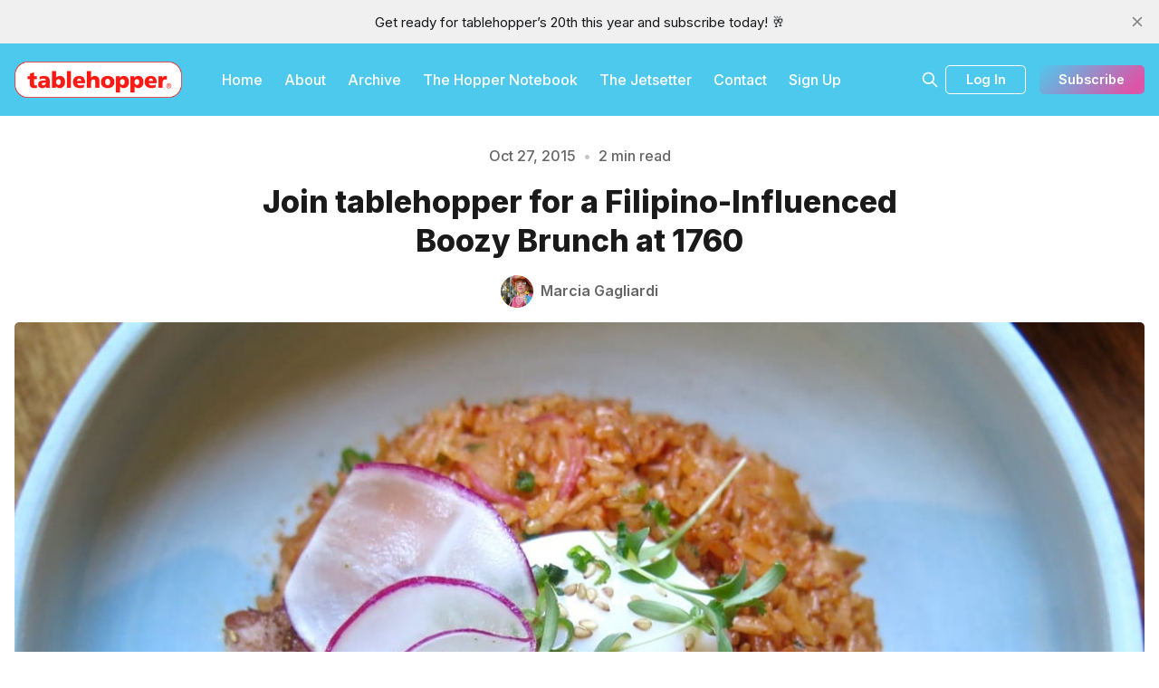

--- FILE ---
content_type: text/html; charset=utf-8
request_url: https://www.tablehopper.com/chatterbox/join-tablehopper-for-a-filipino-influenced-boozy-brunch-at-1760/
body_size: 13823
content:
<!DOCTYPE html>
<html lang="en">
  <head>
    <meta charset="utf-8">
    <meta http-equiv="X-UA-Compatible" content="IE=edge">

    <title>Join tablehopper for a Filipino-Influenced Boozy Brunch at 1760 |  The Chatterbox | tablehopper</title>

    <meta name="HandheldFriendly" content="True" />
    <meta name="viewport" content="width=device-width, initial-scale=1.0" />
    

    <link rel="preload" href="https://www.tablehopper.com/assets/dist/app.min.js?v=4bfa9ea81c" as="script">
    <link rel="preload" href="https://www.tablehopper.com/assets/dist/app.min.css?v=4bfa9ea81c" as="style">
    <link rel="preconnect" href="https://fonts.googleapis.com">
    <link rel="preconnect" href="https://fonts.gstatic.com" crossorigin>
        <link rel="preload stylesheet" href="https://fonts.googleapis.com/css2?family=Inter:wght@300;400;500;600;700;800&display=swap" 
              as="style" onload="this.onload=null;this.rel='stylesheet'" crossorigin>

        <noscript>
          <link href="https://fonts.googleapis.com/css2?family=Inter:wght@300;400;500;600;700;800&display=swap" rel="stylesheet">
        </noscript>










    <script async defer src="https://www.tablehopper.com/assets/dist/app.min.js?v=4bfa9ea81c"></script>

    <link rel="stylesheet" type="text/css" href="https://www.tablehopper.com/assets/dist/app.min.css?v=4bfa9ea81c" />

    <!--cssential--><style></style><!--/cssential-->

    <script>
  // Basic Config
  let CONFIG = {
    GHOST_URL: `https://www.tablehopper.com`, 
    GHOST_KEY: ``,
    GHOST_SEARCH_IN_CONTENT: false,
    GHOST_VERSION: 'v5.0',
    GHOST_SEARCH_LIMIT: 8,
    DEFAULT_COLOR_SCHEME: `System`,
    ENABLE_FLOATING_HEADER: !!``,
    ENABLE_IMAGE_LIGHTBOX: !!`true`,
    OPEN_LINKS_IN_NEW_TAB: !!`true`,
    ENABLE_PWA: false, /* Enable PWA - Progressive Web App */
    DISQUS_SHORTNAME: 'biron-demo', /* Replace 'biron-demo' with your disqus account shortname */
    COVE_ID: 'ab54ff64f87b5164490617011224d5f9' /* To use Cove, replace the below id with your cove publication id*/
  }
</script>

<style>
  :root {
    --global-theme-notifications: flex; /* flex/none */
    --global-intro-bg: var(--color-primary); /* you can add your own color */
    --global-theme-toggle: none; /* flex/none */
    --global-search: flex; /* flex/none */
    --global-search-by-tag: flex; /* flex/none */
    --global-max-width: 1280px; /* site max width */
    --global-content-width: 40rem; /* post-content-width */
    --global-radius: 5px; /* default radius */
    --global-gallery-gap: 0.5em; /* Image gallery distance between images */
    --global-hyphens: none; /* none/auto */
    --global-header-position: sticky; /* relative/sticky */
    --global-header-height: 80px;
    --global-progress-bar: visible; /* visible/hidden */
    --global-scroll-top: hidden; /* visible/hidden */
    --global-content-preview-fading: 0%; /* 80%-100% for fading effect */
    --global-announcement-height: 30px;
    --color-secondary: #e052a5;
  }
</style>

    <script>
  // Dark/Light Theme Handling
  let preferredTheme; 
  if (CONFIG.DEFAULT_COLOR_SCHEME.toLowerCase() === 'system') {
    const preferredColorScheme = 
    ( window.matchMedia 
      && window.matchMedia('(prefers-color-scheme: dark)').matches
    ) 
    ? 'dark' 
    : 'light'
    preferredTheme = localStorage.getItem('USER_COLOR_SCHEME') || preferredColorScheme;
  } else {
    preferredTheme = localStorage.getItem('USER_COLOR_SCHEME') || CONFIG.DEFAULT_COLOR_SCHEME.toLowerCase();
  }
  document.documentElement.setAttribute('data-color-scheme', preferredTheme);

  // Newsletter overlay
  let userIntroPreference = localStorage.getItem('USER_INTRO');
  if (userIntroPreference) {
    document.documentElement.setAttribute('data-intro', userIntroPreference);
  }
  
  // Global values needed
  let GLOBAL = {
    CURRENT_PAGE: parseInt(''),
    NEXT_PAGE: parseInt(''),
    NEXT_PAGE_LINK: '',
    MAX_PAGES: parseInt(''), 
    LAST_PAGE: `` === `` ? true : false,
    POSTS_PER_PAGE: parseInt('10'),
    SCROLL_POS: 0
  }
</script>    

    <link rel="icon" href="https://www.tablehopper.com/content/images/size/w256h256/format/jpeg/2023/01/t-for-twitter-01.jpg" type="image/jpeg">
    <link rel="canonical" href="https://www.tablehopper.com/chatterbox/join-tablehopper-for-a-filipino-influenced-boozy-brunch-at-1760/">
    <meta name="referrer" content="no-referrer-when-downgrade">
    
    <meta property="og:site_name" content="tablehopper">
    <meta property="og:type" content="article">
    <meta property="og:title" content="Join tablehopper for a Filipino-Influenced Boozy Brunch at 1760 |  The Chatterbox | tablehopper">
    <meta property="og:description" content="THIS EVENT IS SOLD OUT, THANKS EVERYONE! You may have caught the news in tablehopper last week that ~1760~ has announced their chef is Carl Foronda, who is integrating some inspiration and dishes from his Filipino heritage on the menu. I went by for brunch on Sunday, and let me">
    <meta property="og:url" content="https://www.tablehopper.com/chatterbox/join-tablehopper-for-a-filipino-influenced-boozy-brunch-at-1760/">
    <meta property="og:image" content="https://www.tablehopper.com/content/images/size/w1200/chatterbox/assets_c/2015/10/1760-kimchi-thumb-300xauto-10553.jpg">
    <meta property="article:published_time" content="2015-10-27T23:00:11.000Z">
    <meta property="article:modified_time" content="2015-10-27T23:00:11.000Z">
    <meta property="article:tag" content="The Chatterbox">
    
    <meta property="article:publisher" content="https://www.facebook.com/tablehopper">
    <meta property="article:author" content="https://www.facebook.com/tablehopper/">
    <meta name="twitter:card" content="summary_large_image">
    <meta name="twitter:title" content="Join tablehopper for a Filipino-Influenced Boozy Brunch at 1760 |  The Chatterbox | tablehopper">
    <meta name="twitter:description" content="THIS EVENT IS SOLD OUT, THANKS EVERYONE! You may have caught the news in tablehopper last week that ~1760~ has announced their chef is Carl Foronda, who is integrating some inspiration and dishes from his Filipino heritage on the menu. I went by for brunch on Sunday, and let me">
    <meta name="twitter:url" content="https://www.tablehopper.com/chatterbox/join-tablehopper-for-a-filipino-influenced-boozy-brunch-at-1760/">
    <meta name="twitter:image" content="https://www.tablehopper.com/content/images/size/w1200/chatterbox/assets_c/2015/10/1760-kimchi-thumb-300xauto-10553.jpg">
    <meta name="twitter:label1" content="Written by">
    <meta name="twitter:data1" content="Marcia Gagliardi">
    <meta name="twitter:label2" content="Filed under">
    <meta name="twitter:data2" content="The Chatterbox">
    <meta name="twitter:creator" content="@tablehopper">
    <meta property="og:image:width" content="1200">
    <meta property="og:image:height" content="900">
    
    <script type="application/ld+json">
{
    "@context": "https://schema.org",
    "@type": "Article",
    "publisher": {
        "@type": "Organization",
        "name": "tablehopper",
        "url": "https://www.tablehopper.com/",
        "logo": {
            "@type": "ImageObject",
            "url": "https://www.tablehopper.com/content/images/2023/01/mediumlogo.png"
        }
    },
    "author": {
        "@type": "Person",
        "name": "Marcia Gagliardi",
        "image": {
            "@type": "ImageObject",
            "url": "https://www.tablehopper.com/content/images/size/w1200/2023/01/tempImagecyP6Il.gif",
            "width": 1200,
            "height": 1600
        },
        "url": "https://www.tablehopper.com/author/marcia/",
        "sameAs": [
            "https://www.facebook.com/tablehopper/",
            "https://x.com/tablehopper"
        ]
    },
    "headline": "Join tablehopper for a Filipino-Influenced Boozy Brunch at 1760 |  The Chatterbox | tablehopper",
    "url": "https://www.tablehopper.com/chatterbox/join-tablehopper-for-a-filipino-influenced-boozy-brunch-at-1760/",
    "datePublished": "2015-10-27T23:00:11.000Z",
    "dateModified": "2015-10-27T23:00:11.000Z",
    "image": {
        "@type": "ImageObject",
        "url": "https://www.tablehopper.com/content/images/size/w1200/chatterbox/assets_c/2015/10/1760-kimchi-thumb-300xauto-10553.jpg",
        "width": 1200,
        "height": 900
    },
    "keywords": "The Chatterbox",
    "description": "THIS EVENT IS SOLD OUT, THANKS EVERYONE! You may have caught the news in tablehopper last week that ~1760~ has announced their chef is Carl Foronda, who is integrating some inspiration and dishes from his Filipino heritage on the menu. I went by for brunch on Sunday, and let me tell you, it’s one of the tastier new additions to our local scene. So let’s do it up and have a tablehopper gathering!\n\nOn Sunday November 8th at 12pm, we’ll be hosting a boozy tablehopper brunch at 1760 with Campari Ame",
    "mainEntityOfPage": "https://www.tablehopper.com/chatterbox/join-tablehopper-for-a-filipino-influenced-boozy-brunch-at-1760/"
}
    </script>

    <meta name="generator" content="Ghost 6.12">
    <link rel="alternate" type="application/rss+xml" title="tablehopper" href="https://www.tablehopper.com/rss/">
    <script defer src="https://cdn.jsdelivr.net/ghost/portal@~2.56/umd/portal.min.js" data-i18n="true" data-ghost="https://www.tablehopper.com/" data-key="7babdca04e83a57019c5bec6b9" data-api="https://tablehopper.ghost.io/ghost/api/content/" data-locale="en" crossorigin="anonymous"></script><style id="gh-members-styles">.gh-post-upgrade-cta-content,
.gh-post-upgrade-cta {
    display: flex;
    flex-direction: column;
    align-items: center;
    font-family: -apple-system, BlinkMacSystemFont, 'Segoe UI', Roboto, Oxygen, Ubuntu, Cantarell, 'Open Sans', 'Helvetica Neue', sans-serif;
    text-align: center;
    width: 100%;
    color: #ffffff;
    font-size: 16px;
}

.gh-post-upgrade-cta-content {
    border-radius: 8px;
    padding: 40px 4vw;
}

.gh-post-upgrade-cta h2 {
    color: #ffffff;
    font-size: 28px;
    letter-spacing: -0.2px;
    margin: 0;
    padding: 0;
}

.gh-post-upgrade-cta p {
    margin: 20px 0 0;
    padding: 0;
}

.gh-post-upgrade-cta small {
    font-size: 16px;
    letter-spacing: -0.2px;
}

.gh-post-upgrade-cta a {
    color: #ffffff;
    cursor: pointer;
    font-weight: 500;
    box-shadow: none;
    text-decoration: underline;
}

.gh-post-upgrade-cta a:hover {
    color: #ffffff;
    opacity: 0.8;
    box-shadow: none;
    text-decoration: underline;
}

.gh-post-upgrade-cta a.gh-btn {
    display: block;
    background: #ffffff;
    text-decoration: none;
    margin: 28px 0 0;
    padding: 8px 18px;
    border-radius: 4px;
    font-size: 16px;
    font-weight: 600;
}

.gh-post-upgrade-cta a.gh-btn:hover {
    opacity: 0.92;
}</style><script async src="https://js.stripe.com/v3/"></script>
    <script defer src="https://cdn.jsdelivr.net/ghost/sodo-search@~1.8/umd/sodo-search.min.js" data-key="7babdca04e83a57019c5bec6b9" data-styles="https://cdn.jsdelivr.net/ghost/sodo-search@~1.8/umd/main.css" data-sodo-search="https://tablehopper.ghost.io/" data-locale="en" crossorigin="anonymous"></script>
    <script defer src="https://cdn.jsdelivr.net/ghost/announcement-bar@~1.1/umd/announcement-bar.min.js" data-announcement-bar="https://www.tablehopper.com/" data-api-url="https://www.tablehopper.com/members/api/announcement/" crossorigin="anonymous"></script>
    <link href="https://www.tablehopper.com/webmentions/receive/" rel="webmention">
    <script defer src="/public/cards.min.js?v=4bfa9ea81c"></script>
    <link rel="stylesheet" type="text/css" href="/public/cards.min.css?v=4bfa9ea81c">
    <script defer src="/public/member-attribution.min.js?v=4bfa9ea81c"></script>
    <script defer src="/public/ghost-stats.min.js?v=4bfa9ea81c" data-stringify-payload="false" data-datasource="analytics_events" data-storage="localStorage" data-host="https://www.tablehopper.com/.ghost/analytics/api/v1/page_hit"  tb_site_uuid="24fd98df-2807-447f-8483-3d0fb9476a81" tb_post_uuid="4de2ac35-2738-49ce-afac-2bcbb9e1bdc3" tb_post_type="post" tb_member_uuid="undefined" tb_member_status="undefined"></script><style>:root {--ghost-accent-color: #4DC9ED;}</style>
    <meta name="robots" content="max-image-preview:large">

<style>
    /* Change feature image to be full height on imported content */
    body.tag-hash-html .hero .hero__figure img { height: auto; max-height: none; }    
</style>

<script defer  defer data-domain="tablehopper.com" src="https://plausible.io/js/script.hash.outbound-links.js"></script>
  </head>
  <body class="post-template tag-the-chatterbox tag-hash-html tag-hash-import-2023-02-01-09-10">
        
    <div class="progress-bar"></div>
    
    <header class="header js-header is-relative">
  <div class="container wrapper w-100">
    <div class="row">
      <div class="col-xs col-lg-8 header__left flex items-center">
<a class="header__brand" href="https://www.tablehopper.com">            <img class="header__logo"
              src="/content/images/size/w300/2023/01/mediumlogo.png"
              alt="tablehopper"/>
</a>        
        <nav class="header__menu items-center">
          <ul class="nav">
    <li class="nav-home"><a href="https://www.tablehopper.com/">Home</a></li>
    <li class="nav-about"><a href="https://www.tablehopper.com/about/">About</a></li>
    <li class="nav-archive"><a href="https://www.tablehopper.com/archive/">Archive</a></li>
    <li class="nav-the-hopper-notebook"><a href="https://www.tablehopper.com/tag/the-hopper-notebook/">The Hopper Notebook</a></li>
    <li class="nav-the-jetsetter"><a href="https://www.tablehopper.com/jetsetter/">The Jetsetter</a></li>
    <li class="nav-contact"><a href="https://www.tablehopper.com/contact/">Contact</a></li>
    <li class="nav-sign-up"><a href="https://tablehopper.ghost.io/signup">Sign Up</a></li>
</ul>

        </nav>
      </div>

      <div class="col-xs col-lg-4 header__right items-center content-end">


        <button class="header__search--toggle flex-cc" data-ghost-search
          type="button" title="Search" aria-label="Search">
          <i class="icon icon-search icon--sm">
  <svg class="icon__svg">
    <use xlink:href="https://www.tablehopper.com/assets/icons/icon-sprite.svg?v=4bfa9ea81c#search"></use>
  </svg>
</i>        </button>

          <a class="signin-link" href="/signin/">Log In</a>

          <a class="signup-link header-cta btn--gradient" href="/signup/" data-portal="signup">Subscribe</a> 
        
        <button class="header__menu--toggle flex-cc js-menu-toggle"
          type="button" title="Menu" aria-label="Menu">
          <i class="icon icon-menu icon--sm">
  <svg class="icon__svg">
    <use xlink:href="https://www.tablehopper.com/assets/icons/icon-sprite.svg?v=4bfa9ea81c#menu"></use>
  </svg>
</i>          <i class="icon icon-x icon--sm">
  <svg class="icon__svg">
    <use xlink:href="https://www.tablehopper.com/assets/icons/icon-sprite.svg?v=4bfa9ea81c#x"></use>
  </svg>
</i>        </button>

        <button class="header__user--toggle flex-cc js-member-btn is-not-member" 
            title="Menu" 
            aria-label="Menu">
          <i class="icon icon-user icon--sm">
  <svg class="icon__svg">
    <use xlink:href="https://www.tablehopper.com/assets/icons/icon-sprite.svg?v=4bfa9ea81c#user"></use>
  </svg>
</i>        </button>
        <div class="user-menu js-user-menu">
<a class="signup-link" href="/signup/">      <i class="icon icon-arrow-up-right icon--xs">
  <svg class="icon__svg">
    <use xlink:href="https://www.tablehopper.com/assets/icons/icon-sprite.svg?v=4bfa9ea81c#arrow-up-right"></use>
  </svg>
</i>Sign up
</a>

<a class="signin-link" href="/signin/">      <i class="icon icon-login icon--xs">
  <svg class="icon__svg">
    <use xlink:href="https://www.tablehopper.com/assets/icons/icon-sprite.svg?v=4bfa9ea81c#login"></use>
  </svg>
</i>Sign in
</a>

  <button class="btn--toggle btn-theme-toggle js-theme-toggle" 
    title="Theme Toggle" aria-label="Theme Toggle">
    <i class="icon icon-brightness-up icon--xs">
  <svg class="icon__svg">
    <use xlink:href="https://www.tablehopper.com/assets/icons/icon-sprite.svg?v=4bfa9ea81c#brightness-up"></use>
  </svg>
</i>    <i class="icon icon-brightness-down icon--xs">
  <svg class="icon__svg">
    <use xlink:href="https://www.tablehopper.com/assets/icons/icon-sprite.svg?v=4bfa9ea81c#brightness-down"></use>
  </svg>
</i>    <span>Theme</span>
  </button>
</div>      </div>
    </div>
  </div>
</header>

    <nav class="menu js-menu">
  <ul class="nav">
    <li class="nav-home"><a href="https://www.tablehopper.com/">Home</a></li>
    <li class="nav-about"><a href="https://www.tablehopper.com/about/">About</a></li>
    <li class="nav-archive"><a href="https://www.tablehopper.com/archive/">Archive</a></li>
    <li class="nav-the-hopper-notebook"><a href="https://www.tablehopper.com/tag/the-hopper-notebook/">The Hopper Notebook</a></li>
    <li class="nav-the-jetsetter"><a href="https://www.tablehopper.com/jetsetter/">The Jetsetter</a></li>
    <li class="nav-contact"><a href="https://www.tablehopper.com/contact/">Contact</a></li>
    <li class="nav-sign-up"><a href="https://tablehopper.ghost.io/signup">Sign Up</a></li>
</ul>

</nav>
    <div class="search js-search">
  <div class="search__hdr">
    <form action="/" method="get" class="search__form items-center bg-acc-2 js-search-form">
      <input type="text" id="ghost-search-field" class="search__input" aria-label="Search"
        title="Search" placeholder="Search" autocomplete="off" required/>
      <div class="search__icon">
        <i class="icon icon-search icon--sm">
  <svg class="icon__svg">
    <use xlink:href="https://www.tablehopper.com/assets/icons/icon-sprite.svg?v=4bfa9ea81c#search"></use>
  </svg>
</i>      </div>
    </form>
    <button class="search--close bg-acc-2 js-search-close"
      title="Close" aria-label="Close">
        <i class="icon icon-x icon--sm">
  <svg class="icon__svg">
    <use xlink:href="https://www.tablehopper.com/assets/icons/icon-sprite.svg?v=4bfa9ea81c#x"></use>
  </svg>
</i>    </button>
    <div class="search__info">
      <span class="js-search-info">Please enter at least 3 characters</span>
      <span class="js-search-number m-r-xs fw-700 color-primary is-hidden">0</span><span class="js-search-notify is-hidden fw-600">results found</span>
    </div>
  </div>
  <div class="search-helper">
        <button class="search__tag m-r-sm m-b-sm js-search-tag" aria-label="The Chatterbox"
          >The Chatterbox</button>
        <button class="search__tag m-r-sm m-b-sm js-search-tag" aria-label="The Starlet"
          >The Starlet</button>
  </div>
  <div class="search-content">
    <div class="search-result js-search-results" id="ghost-search-results"></div>
  </div>
</div>

    <main class="container wrapper main">
      
  <span class="is-rel w-100 display-block"><span class="is-abs w-100"></span></span>
  <div class="m-0-auto">
    <div class="hero p-t-lg "
  >
  <div class="hero__content flex flex-col flex-cc m-b">
      <div class="hero__info flex flex-cc text-acc-3 fw-500 m-b">
        <span>Oct 27, 2015</span>
        <span class="m-l-sm m-r-sm separator-dot">&bull;</span>
        <span>2 min read</span>
      </div>

    <h1 class="hero__title text-center">Join tablehopper for a Filipino-Influenced Boozy Brunch at 1760</h1>

      <div class="hero__details flex text-acc-3"> 
<a class="post-card__author" href="/author/marcia/">                <img 
                  class="lazyload" 
                  data-sizes="auto"
                  data-src="/content/images/size/w100/2023/01/tempImagecyP6Il.gif" 
                  src="/content/images/size/w30/2023/01/tempImagecyP6Il.gif" 
                  alt="Marcia Gagliardi" 
                />
              <span class="fw-600">Marcia Gagliardi</span>
</a>      </div>

  </div>

    <div class="hero__media full">
      <figure class="hero__figure">
        <img
          class="lazyload hero__img"
          data-srcset="/content/images/size/w300/chatterbox/assets_c/2015/10/1760-kimchi-thumb-300xauto-10553.jpg 300w,
                  /content/images/size/w600/chatterbox/assets_c/2015/10/1760-kimchi-thumb-300xauto-10553.jpg 600w,
                  /content/images/size/w1000/chatterbox/assets_c/2015/10/1760-kimchi-thumb-300xauto-10553.jpg 1000w,
                  /content/images/size/w2000/chatterbox/assets_c/2015/10/1760-kimchi-thumb-300xauto-10553.jpg 2000w"
          srcset="[data-uri]"
          data-sizes="auto"
          data-src="/content/images/size/w300/chatterbox/assets_c/2015/10/1760-kimchi-thumb-300xauto-10553.jpg"
          src="/content/images/size/w100/chatterbox/assets_c/2015/10/1760-kimchi-thumb-300xauto-10553.jpg"
          alt="Join tablehopper for a Filipino-Influenced Boozy Brunch at 1760"
        />
          <figcaption>Kimchi fried rice with pork belly and soft-cooked egg. Photo: &#xA9; <a href="http://tablehopper.com">tablehopper.com</a>.</figcaption>
      </figure>
    </div>
</div>
    <div class="row">
      <div class="col-xs-12 col-lg-3">
          <div class="post-toc js-post-toc is-aside"> 
    <div class="post-toc__header flex items-center">
      <span class="m-r flex-1">Table of Contents</span>
      <button class="post-toc__toggle js-toc-toggle">
        <i class="icon icon-list icon--sm">
  <svg class="icon__svg">
    <use xlink:href="https://www.tablehopper.com/assets/icons/icon-sprite.svg?v=4bfa9ea81c#list"></use>
  </svg>
</i>      </button>
    </div>
    <div class="post-toc__content js-toc"></div>
  </div>

      </div>

      <div class="col-xs-12 col-lg-6">
        <div class="share-section content-wrap">
          <div class="post-share">
  <ul>
    <li>
      <a class="social-share__item facebook js-share" target="_blank"
        href="https://www.facebook.com/sharer.php?u=https://www.tablehopper.com/chatterbox/join-tablehopper-for-a-filipino-influenced-boozy-brunch-at-1760/"
        title="Share on Facebook" aria-label="Share on Facebook">
        <i class="icon icon-facebook icon--sm">
  <svg class="icon__svg">
    <use xlink:href="https://www.tablehopper.com/assets/icons/icon-sprite.svg?v=4bfa9ea81c#facebook"></use>
  </svg>
</i>      </a>
    </li>
    <li>
      <a class="social-share__item bluesky js-share" target="_blank"
        href="https://bsky.app/intent/compose?text=Join%20tablehopper%20for%20a%20Filipino-Influenced%20Boozy%20Brunch%20at%201760%20https%3A%2F%2Fwww.tablehopper.com%2Fchatterbox%2Fjoin-tablehopper-for-a-filipino-influenced-boozy-brunch-at-1760%2F"
        title="Share on Bluesky" aria-label="Share on Bluesky">
        <svg xmlns="http://www.w3.org/2000/svg" viewBox="0 -3.268 64 68.414" width="17" height="17"><path fill="currentColor" d="M13.873 3.805C21.21 9.332 29.103 20.537 32 26.55v15.882c0-.338-.13.044-.41.867-1.512 4.456-7.418 21.847-20.923 7.944-7.111-7.32-3.819-14.64 9.125-16.85-7.405 1.264-15.73-.825-18.014-9.015C1.12 23.022 0 8.51 0 6.55 0-3.268 8.579-.182 13.873 3.805zm36.254 0C42.79 9.332 34.897 20.537 32 26.55v15.882c0-.338.13.044.41.867 1.512 4.456 7.418 21.847 20.923 7.944 7.111-7.32 3.819-14.64-9.125-16.85 7.405 1.264 15.73-.825 18.014-9.015C62.88 23.022 64 8.51 64 6.55c0-9.818-8.578-6.732-13.873-2.745z"/></svg>      </a>
    </li>
    <li>
      <a class="social-share__item mail"
        href="mailto:?subject=Join%20tablehopper%20for%20a%20Filipino-Influenced%20Boozy%20Brunch%20at%201760&body=https://www.tablehopper.com/chatterbox/join-tablehopper-for-a-filipino-influenced-boozy-brunch-at-1760/&nbsp;Join%20tablehopper%20for%20a%20Filipino-Influenced%20Boozy%20Brunch%20at%201760"
        title="Share by email" aria-label="Share by email">
        <i class="icon icon-mail icon--sm">
  <svg class="icon__svg">
    <use xlink:href="https://www.tablehopper.com/assets/icons/icon-sprite.svg?v=4bfa9ea81c#mail"></use>
  </svg>
</i>      </a>
    </li>
    <li>
      <button class="copy copy-link js-copy-link" data-url="https://www.tablehopper.com/chatterbox/join-tablehopper-for-a-filipino-influenced-boozy-brunch-at-1760/"
        title="Copy to clipboard" data-message="Link copied" data-label="Copied!" aria-label="Copy to clipboard">
        <i class="icon icon-copy icon--sm">
  <svg class="icon__svg">
    <use xlink:href="https://www.tablehopper.com/assets/icons/icon-sprite.svg?v=4bfa9ea81c#copy"></use>
  </svg>
</i>      </button>
    </li>
    
  </ul>
</div>

        </div>
        <article class="post tag-the-chatterbox tag-hash-html tag-hash-import-2023-02-01-09-10 content-wrap post-access-public no-overflow">
          <div class="content js-toc-content">
            
            <p><strong>THIS EVENT IS SOLD OUT, THANKS EVERYONE!</strong> You may have caught the <a href="https://www.tablehopper.com/new-chefs-and-menu-updates-at-1760-and-the-keystone/">news</a> in tablehopper last week that <strong><a href="https://www.tablehopper.com/biz/1760/">~1760~</a></strong> has announced their chef is Carl Foronda, who is integrating some inspiration and dishes from his Filipino heritage on the menu. I went by for brunch on Sunday, and let me tell you, it’s one of the tastier new additions to our local scene. So let’s do it up and have a tablehopper gathering!</p><p>On Sunday November 8th at 12pm, we’ll be hosting a <strong><a href="https://www.eventbrite.com/e/join-tablehopper-for-a-filipino-influenced-boozy-brunch-at-1760-tickets-19279029095?ref=tablehopper.com">boozy tablehopper brunch at 1760 with Campari America</a></strong>. It’ll be a great way to explore 1760’s menu, and we’ll be taking over the communal table in the front for a family-style feast.</p><p>The menu includes an <strong>Aperol Sbagliato</strong> on arrival (a special creation for our event by bar manager Christopher Longoria), one-eyed jacks with quail eggs, lemon mustard, and bacon; squash blossom tempura with ponzu, katsuobushi, and fennel fronds; and Little Gem salad with buttermilk-wasabi dressing, fried capers, and watermelon radish.</p><p>Next up: the <strong>crab fat congee</strong> (wait until you try this!) with crispy pork, soft-cooked egg, and heirloom tomato and corn; kimchi fried rice with pork belly and soft-cooked egg; and fingerling potatoes with charred avocado, cilantro, and roasted peanuts (this dish rocks). The pairing: the red bell pepper and cucumber Bloody Mary with sriracha, lemon, thyme, and SKYY Vodka.</p><p>The last round will be cardamom beignets with Thai basil-chocolate sauce, and to drink, the <strong>Green Cardamom Fizz</strong> with cardamom cream, lime, egg white, club soda, and Bulldog Gin.</p><p>It’s going to be a total tour de force, and the whole meal (with three paired cocktails) will only put you back $65. Seats are very limited, so get your <a href="https://www.eventbrite.com/e/join-tablehopper-for-a-filipino-influenced-boozy-brunch-at-1760-tickets-19279029095?ref=tablehopper.com">ticket</a> ASAP! For obvious reasons, please don’t drive. Brunch starts at 12pm, and we’ll be there until 2pm or so.</p><p>If you have dietary restrictions, you have to let us know ahead of time—since it’s going to be family style, we can’t make accommodations on the fly, thanks. Looking forward to sharing this amazing menu and killer cocktails with you!</p><p>Kimchi fried rice with pork belly and soft-cooked egg. Photo: © <a href="http://tablehopper.com/?ref=tablehopper.com">tablehopper.com</a>.</p><figure class="kg-card kg-image-card kg-card-hascaption"><img src="https://www.tablehopper.com/content/images/chatterbox/assets_c/2015/10/1760-cardamom-bloody-thumb-300xauto-10551.jpg" class="kg-image" alt="2-1760-cardamom-bloody.jpg" loading="lazy"><figcaption>The Green Cardamom Fizz and Bloody Mary at 1760. Photo: Wes Rowe Photography.</figcaption></figure><figure class="kg-card kg-image-card kg-card-hascaption"><img src="https://www.tablehopper.com/content/images/chatterbox/assets_c/2015/10/1760-congee-thumb-300xauto-10554.jpg" class="kg-image" alt="3-1760-congee.jpeg" loading="lazy"><figcaption>Crab fat congee with crispy pork, soft-cooked egg, and heirloom tomato and corn. Photo: © <a href="http://tablehopper.com/?ref=tablehopper.com">tablehopper.com</a>.</figcaption></figure><figure class="kg-card kg-image-card kg-card-hascaption"><img src="https://www.tablehopper.com/content/images/chatterbox/assets_c/2015/10/1760-potatoes-thumb-300xauto-10556.jpg" class="kg-image" alt="4-1760-potatoes.jpeg" loading="lazy"><figcaption>Fingerling potatoes with charred avocado, cilantro, and roasted peanuts. Photo: © <a href="http://tablehopper.com/?ref=tablehopper.com">tablehopper.com</a>.</figcaption></figure><figure class="kg-card kg-image-card kg-card-hascaption"><img src="https://www.tablehopper.com/content/images/chatterbox/assets_c/2015/10/1760-beignets-thumb-300xauto-10555.jpg" class="kg-image" alt="5-1760-beignets.jpeg" loading="lazy"><figcaption>Cardamom beignets with Thai basil-chocolate sauce. Photo: © <a href="http://tablehopper.com/?ref=tablehopper.com">tablehopper.com</a>.</figcaption></figure>
          </div>
        </article>

          <div class="share-section content-wrap">
            <div class="share-section__tag"><a href="/tag/the-chatterbox/">The Chatterbox</a></div>
            <div class="post-share">
  <ul>
    <li>
      <a class="social-share__item facebook js-share" target="_blank"
        href="https://www.facebook.com/sharer.php?u=https://www.tablehopper.com/chatterbox/join-tablehopper-for-a-filipino-influenced-boozy-brunch-at-1760/"
        title="Share on Facebook" aria-label="Share on Facebook">
        <i class="icon icon-facebook icon--sm">
  <svg class="icon__svg">
    <use xlink:href="https://www.tablehopper.com/assets/icons/icon-sprite.svg?v=4bfa9ea81c#facebook"></use>
  </svg>
</i>      </a>
    </li>
    <li>
      <a class="social-share__item bluesky js-share" target="_blank"
        href="https://bsky.app/intent/compose?text=Join%20tablehopper%20for%20a%20Filipino-Influenced%20Boozy%20Brunch%20at%201760%20https%3A%2F%2Fwww.tablehopper.com%2Fchatterbox%2Fjoin-tablehopper-for-a-filipino-influenced-boozy-brunch-at-1760%2F"
        title="Share on Bluesky" aria-label="Share on Bluesky">
        <svg xmlns="http://www.w3.org/2000/svg" viewBox="0 -3.268 64 68.414" width="17" height="17"><path fill="currentColor" d="M13.873 3.805C21.21 9.332 29.103 20.537 32 26.55v15.882c0-.338-.13.044-.41.867-1.512 4.456-7.418 21.847-20.923 7.944-7.111-7.32-3.819-14.64 9.125-16.85-7.405 1.264-15.73-.825-18.014-9.015C1.12 23.022 0 8.51 0 6.55 0-3.268 8.579-.182 13.873 3.805zm36.254 0C42.79 9.332 34.897 20.537 32 26.55v15.882c0-.338.13.044.41.867 1.512 4.456 7.418 21.847 20.923 7.944 7.111-7.32 3.819-14.64-9.125-16.85 7.405 1.264 15.73-.825 18.014-9.015C62.88 23.022 64 8.51 64 6.55c0-9.818-8.578-6.732-13.873-2.745z"/></svg>      </a>
    </li>
    <li>
      <a class="social-share__item mail"
        href="mailto:?subject=Join%20tablehopper%20for%20a%20Filipino-Influenced%20Boozy%20Brunch%20at%201760&body=https://www.tablehopper.com/chatterbox/join-tablehopper-for-a-filipino-influenced-boozy-brunch-at-1760/&nbsp;Join%20tablehopper%20for%20a%20Filipino-Influenced%20Boozy%20Brunch%20at%201760"
        title="Share by email" aria-label="Share by email">
        <i class="icon icon-mail icon--sm">
  <svg class="icon__svg">
    <use xlink:href="https://www.tablehopper.com/assets/icons/icon-sprite.svg?v=4bfa9ea81c#mail"></use>
  </svg>
</i>      </a>
    </li>
    <li>
      <button class="copy copy-link js-copy-link" data-url="https://www.tablehopper.com/chatterbox/join-tablehopper-for-a-filipino-influenced-boozy-brunch-at-1760/"
        title="Copy to clipboard" data-message="Link copied" data-label="Copied!" aria-label="Copy to clipboard">
        <i class="icon icon-copy icon--sm">
  <svg class="icon__svg">
    <use xlink:href="https://www.tablehopper.com/assets/icons/icon-sprite.svg?v=4bfa9ea81c#copy"></use>
  </svg>
</i>      </button>
    </li>
    
  </ul>
</div>

          </div>
        
            <div class="post-footer content-wrap p-t-lg m-b">


            </div>
			
		
			

              <div class="subscribe__section m-b is-rel flex flex-cc p border-3">
                  <img class="lazyload sidebar__icon"
                    data-src="/content/images/size/w100/2023/01/t-for-twitter-01.jpg"
                    src="/content/images/size/w30/2023/01/t-for-twitter-01.jpg"
                    alt="tablehopper"/>
                <div class="post__subscribe bg-default">
                  <h4 class="text-center text-acc-1 fw-800">Like to eat?</h4>
                  <div class="text-center m-b text-acc-3">Subscribers get the goods.</div>
                  <form class="subscribe-form flex flex-col flex-cc is-joined" 
  data-members-form="subscribe">
  <div class="subscribe-box w-100">
    <input data-members-email class="" 
      type="email" autocomplete="off" placeholder="Your email address" 
      aria-labelledby="form-input-label" required/> 
    <button class="btn w-100 p btn--secondary" type="submit">
      Subscribe
    </button>
  </div>
  <div class="notify notify-success">
    <div class="notify__msg flex-1">Great! Check your inbox and click the link.</div> 
    <button class="notify__close js-notify-close" type="button" aria-label="Close"></button>
  </div>
  <div class="notify notify-error">
    <div class="notify__msg flex-1">Sorry, something went wrong. Please try again.</div> 
    <button class="notify__close js-notify-close" type="button" aria-label="Close"></button>
  </div>
</form>                </div>
              </div>
                </div>

      <div class="col-xs-12 col-lg-3">
        <aside class="sidebar">

      <div class="sidebar__section paid flex">   
        <div class="sidebar__title">For Supporting Subscribers</div>
        <div class="sidebar__section__content">  
<a class="sidebar-story paid" href="/newsletter/this-weeks-tablehopper-a-floral-bouquet/">                <div class="sidebar-story__media m-r">
                  <img 
                    class="lazyload" 
                    data-sizes="auto"
                    data-src="/content/images/size/w600/2026/01/anenomes-bi-rite-1.jpeg"
                    src="/content/images/size/w600/2026/01/anenomes-bi-rite-1.jpeg"
                    alt="This week’s tablehopper: a floral bouquet."
                  />
                </div>
              <div class="sidebar-story__content">
                <h3 class="sidebar-story__title">This week’s tablehopper: a floral bouquet.</h3>
              </div>
</a>            <a href="/signup/" data-portal="signup" class="btn btn--secondary btn--filled paid">Upgrade for access</a>
        </div> 
      </div>

      <div class="sidebar__section">
        <div class="sidebar__title">Featured Posts</div>
        <div class="sidebar__section__content">
<a class="sidebar-story" href="/bore/in-2026-these-things-need-to-be-86ed/">                <div class="sidebar-story__media m-r">
                  <img 
                    class="lazyload" 
                    data-sizes="auto"
                    data-src="/content/images/size/w100/2026/01/the-bore-stone-crab-claws-1.jpeg"
                    src="/content/images/size/w30/2026/01/the-bore-stone-crab-claws-1.jpeg"
                    alt="In 2026, These Things Need to Be 86’ed"
                  />
                </div>
              <div class="sidebar-story__content">
                <h3 class="sidebar-story__title">In 2026, These Things Need to Be 86’ed</h3>

                <div class="sidebar-story__info">
                  <time datetime="2026-01-09" class="sidebar-story__date">
                    Jan 09, 2026
                  </time>
                </div>
              </div>
</a><a class="sidebar-story" href="/newsletter/this-weeks-tablehopper-legacy/">                <div class="sidebar-story__media m-r">
                  <img 
                    class="lazyload" 
                    data-sizes="auto"
                    data-src="/content/images/size/w100/2025/01/charles-phan-and-the-inimitable-cecilia-chiang_meals-on-wheels-copy.jpg"
                    src="/content/images/size/w30/2025/01/charles-phan-and-the-inimitable-cecilia-chiang_meals-on-wheels-copy.jpg"
                    alt="This week’s tablehopper: legacy."
                  />
                </div>
              <div class="sidebar-story__content">
                <h3 class="sidebar-story__title">This week’s tablehopper: legacy.</h3>

                <div class="sidebar-story__info">
                  <time datetime="2025-01-23" class="sidebar-story__date">
                    Jan 23, 2025
                  </time>
                </div>
              </div>
</a><a class="sidebar-story" href="/the-hopper-notebook-seven-of-my-top-traditional-and-iconic-pasta-dishes-in-san-francisco/">                <div class="sidebar-story__media m-r">
                  <img 
                    class="lazyload" 
                    data-sizes="auto"
                    data-src="/content/images/size/w100/2025/01/milano-aurora-gnocchi-2.jpeg"
                    src="/content/images/size/w30/2025/01/milano-aurora-gnocchi-2.jpeg"
                    alt="The Hopper Notebook: Seven of My Top Traditional and Iconic Pasta Dishes in San Francisco"
                  />
                </div>
              <div class="sidebar-story__content">
                <h3 class="sidebar-story__title">The Hopper Notebook: Seven of My Top Traditional and Iconic Pasta Dishes in San Francisco</h3>

                <div class="sidebar-story__info">
                  <time datetime="2025-01-18" class="sidebar-story__date">
                    Jan 18, 2025
                  </time>
                </div>
              </div>
</a><a class="sidebar-story" href="/mission-locations-featured-in-the-latest-tablehopper-video-from-new-chapter/">                <div class="sidebar-story__media m-r">
                  <img 
                    class="lazyload" 
                    data-sizes="auto"
                    data-src="/content/images/size/w100/2024/09/marcia-new-chapter-mission-pic-saul-santell.jpeg"
                    src="/content/images/size/w30/2024/09/marcia-new-chapter-mission-pic-saul-santell.jpeg"
                    alt="Mission Locations Featured in the Latest tablehopper Video from New Chapter"
                  />
                </div>
              <div class="sidebar-story__content">
                <h3 class="sidebar-story__title">Mission Locations Featured in the Latest tablehopper Video from New Chapter</h3>

                <div class="sidebar-story__info">
                  <time datetime="2024-09-24" class="sidebar-story__date">
                    Sep 24, 2024
                  </time>
                </div>
              </div>
</a><a class="sidebar-story" href="/newsletter/this-weeks-tablehopper-whereas/">                <div class="sidebar-story__media m-r">
                  <img 
                    class="lazyload" 
                    data-sizes="auto"
                    data-src="/content/images/size/w100/2024/04/house-of-more-and-tablehopper-photo-by-gooch-1.jpg"
                    src="/content/images/size/w30/2024/04/house-of-more-and-tablehopper-photo-by-gooch-1.jpg"
                    alt="This week’s tablehopper: whereas."
                  />
                </div>
              <div class="sidebar-story__content">
                <h3 class="sidebar-story__title">This week’s tablehopper: whereas.</h3>

                <div class="sidebar-story__info">
                  <time datetime="2024-04-24" class="sidebar-story__date">
                    Apr 24, 2024
                  </time>
                </div>
              </div>
</a>        </div>
      </div>


    <div class="sidebar__section">   
      <div class="sidebar__title">Latest Posts</div>   
      <div class="sidebar__section__content">
<a class="sidebar-story" href="/newsletter/this-weeks-tablehopper-a-floral-bouquet-free/">              <div class="sidebar-story__media m-r">
                <img 
                  class="lazyload" 
                  data-sizes="auto"
                  data-src="/content/images/size/w100/2026/01/anenomes-bi-rite-2.jpeg"
                  src="/content/images/size/w30/2026/01/anenomes-bi-rite-2.jpeg"
                  alt="This week’s tablehopper: a floral bouquet. (free)"
                />
              </div>
            <div class="sidebar-story__content">
              <h3 class="sidebar-story__title">This week’s tablehopper: a floral bouquet. (free)</h3>

              <div class="sidebar-story__info">
                <time datetime="2026-01-15" class="sidebar-story__date">
                  Jan 15, 2026
                </time>
              </div>
            </div>
</a><a class="sidebar-story" href="/newsletter/this-weeks-tablehopper-a-floral-bouquet/">              <div class="sidebar-story__media m-r">
                <img 
                  class="lazyload" 
                  data-sizes="auto"
                  data-src="/content/images/size/w100/2026/01/anenomes-bi-rite-1.jpeg"
                  src="/content/images/size/w30/2026/01/anenomes-bi-rite-1.jpeg"
                  alt="This week’s tablehopper: a floral bouquet."
                />
              </div>
            <div class="sidebar-story__content">
              <h3 class="sidebar-story__title">This week’s tablehopper: a floral bouquet.</h3>

              <div class="sidebar-story__info">
                <time datetime="2026-01-14" class="sidebar-story__date">
                  Jan 14, 2026
                </time>
              </div>
            </div>
</a><a class="sidebar-story" href="/newsletter/this-weeks-tablehopper-begin-the-beguine-free/">              <div class="sidebar-story__media m-r">
                <img 
                  class="lazyload" 
                  data-sizes="auto"
                  data-src="/content/images/size/w100/2026/01/lightscape-2025-3.jpeg"
                  src="/content/images/size/w30/2026/01/lightscape-2025-3.jpeg"
                  alt="This week’s tablehopper: begin the beguine. (free)"
                />
              </div>
            <div class="sidebar-story__content">
              <h3 class="sidebar-story__title">This week’s tablehopper: begin the beguine. (free)</h3>

              <div class="sidebar-story__info">
                <time datetime="2026-01-08" class="sidebar-story__date">
                  Jan 08, 2026
                </time>
              </div>
            </div>
</a>      </div>
    </div>

  

      <div class="sidebar__section is-sticky flex flex-cc p-xs border-3">
          <img class="lazyload sidebar__icon"
            data-src="/content/images/size/w100/2023/01/t-for-twitter-01.jpg"
            src="/content/images/size/w30/2023/01/t-for-twitter-01.jpg"
            alt="tablehopper"/>
        <div class="sidebar__subscribe bg-default">
           <h4 class="text-center text-acc-1 fw-800">You like to eat?</h4>
           <div class="text-center m-b text-acc-3">Subscribers get the goods.</div>
          <form class="subscribe-form flex flex-col flex-cc" 
  data-members-form="subscribe">
  <div class="subscribe-box w-100">
    <input data-members-email class="" 
      type="email" autocomplete="off" placeholder="Your email address" 
      aria-labelledby="form-input-label" required/> 
    <button class="btn w-100 p btn--secondary" type="submit">
      Subscribe
    </button>
  </div>
  <div class="notify notify-success">
    <div class="notify__msg flex-1">Great! Check your inbox and click the link.</div> 
    <button class="notify__close js-notify-close" type="button" aria-label="Close"></button>
  </div>
  <div class="notify notify-error">
    <div class="notify__msg flex-1">Sorry, something went wrong. Please try again.</div> 
    <button class="notify__close js-notify-close" type="button" aria-label="Close"></button>
  </div>
</form>        </div>
      </div>
    </aside>
      </div>
    </div>
  </div>


      	
	<div class="ctx-module-container ctx_shortcode_placement ctx-clearfix"></div>   


    </main>

    <footer class="footer">
  <div class="container wrapper">
    <div class="footer__top">
      <div class="row">
        <div class="col-xs-12 col-md-4 footer__el">
            <img class="footer__logo lazyload"
              src="/content/images/size/w300/2023/01/mediumlogo.png"
              alt="tablehopper"/>

          <div class="footer__description m-b">
            Live your best SF life.
          </div>

          <div class="footer__social">
            <div class="social flex">
  <a class="social__item instagram"
     href="https://www.instagram.com/tablehopper/" target="_blank" title="Instagram"
     aria-label="Instagram" rel="noreferrer">
    <i class="icon icon-instagram icon--sm">
  <svg class="icon__svg">
    <use xlink:href="https://www.tablehopper.com/assets/icons/icon-sprite.svg?v=4bfa9ea81c#instagram"></use>
  </svg>
</i>  </a>

  <a class="social__item facebook"
    href="https://www.facebook.com/tablehopper/" target="_blank" title="Facebook"
    aria-label="Facebook" rel="noreferrer">
    <i class="icon icon-facebook icon--sm">
  <svg class="icon__svg">
    <use xlink:href="https://www.tablehopper.com/assets/icons/icon-sprite.svg?v=4bfa9ea81c#facebook"></use>
  </svg>
</i>  </a>

  <a class="social__item bluesky"
    href="https://bsky.app/profile/tablehopper.bsky.social" target="_blank" title="Bluesky"
    aria-label="Bluesky" rel="noreferrer">
    <svg xmlns="http://www.w3.org/2000/svg" viewBox="0 -3.268 64 68.414" width="17" height="17"><path fill="currentColor" d="M13.873 3.805C21.21 9.332 29.103 20.537 32 26.55v15.882c0-.338-.13.044-.41.867-1.512 4.456-7.418 21.847-20.923 7.944-7.111-7.32-3.819-14.64 9.125-16.85-7.405 1.264-15.73-.825-18.014-9.015C1.12 23.022 0 8.51 0 6.55 0-3.268 8.579-.182 13.873 3.805zm36.254 0C42.79 9.332 34.897 20.537 32 26.55v15.882c0-.338.13.044.41.867 1.512 4.456 7.418 21.847 20.923 7.944 7.111-7.32 3.819-14.64-9.125-16.85 7.405 1.264 15.73-.825 18.014-9.015C62.88 23.022 64 8.51 64 6.55c0-9.818-8.578-6.732-13.873-2.745z"/></svg>  </a>

  <a class="social__item threads"
    href="https://www.threads.com/@tablehopper" target="_blank" title="threads"
    aria-label="threads" rel="noreferrer">
    <svg height="17" viewBox="-.1 .2 481.2 555.9" width="2162" xmlns="http://www.w3.org/2000/svg"><path d="m182 3.4c-34.4 7.7-66.1 22.2-90.1 41.1-11.7 9.3-28.9 27.1-38.3 39.8-4.7 6.4-8.6 11.9-8.6 12.2 0 .4-1.3 2.5-2.9 4.8-3.7 5.4-12.8 23.6-17.6 35.2-3.4 8.2-5.4 14.1-11.4 33.7-2.6 8.3-7.6 33.4-9.2 45.3-.6 4.9-1.6 11.9-2.1 15.5s-1.2 22.5-1.5 42.1c-.4 33.8-.3 36.5 2.1 56 1.4 11.2 3.5 25.3 4.6 31.4 2.1 11.3 8.9 37.6 11.7 44.9 15.8 41.8 30.4 65.8 55.3 90.7 18.1 18.2 32.6 28.5 55.5 39.5 15.8 7.7 35.7 14.4 52.6 17.9l12.5 2.6 55-.4c54.8-.4 54.9-.4 64.9-2.9 39.9-10.1 70.1-27.1 98-55.2 16.8-16.9 28.4-34.5 36.3-55 7.2-18.6 9.1-28 9.9-48.6 2.4-60.7-26.2-108.1-81.3-135-4.5-2.2-8.4-4.7-8.7-5.5-.4-.8-.9-4.9-1.2-9.2-1-12.3-4.9-29.9-9.5-42.5-9.9-27.2-29.7-49.9-53-61-15.5-7.3-26.9-10.3-46.2-11.8-18.2-1.5-34.4 0-52.8 4.8-7.3 1.9-21.8 8.9-30.4 14.6-12.7 8.4-31.6 27.9-31.6 32.4 0 .7 32.5 23.6 37.7 26.6.6.3 4.8-3.1 10-8.2 11.1-11 17.5-14.6 34.8-19.3 7.8-2.2 33.2-1.9 42 .4 26.5 7 41.2 23 48 52.4 1.1 4.6 1.1 5.5-.2 6-.8.3-6.4-.1-12.6-.8-14.1-1.8-58-1.8-69.2-.1-33.9 5.3-59.3 17.9-77.2 38.5-23.8 27.3-27 70.8-7.6 102.9 5.3 8.8 17.7 21.9 25.7 27.2 23.4 15.5 51.8 22.3 81.5 19.6 55.3-5.1 91.2-37.7 105.1-95.5 1.2-4.9 2.4-11.1 2.7-13.7.9-7.5 2.2-7.8 10-2 22.4 16.6 34.3 39.3 35.9 68.2 1.9 33.1-14.1 65.6-44.4 90.3-23.1 18.9-45.6 28.5-80.3 34.4-15.2 2.6-63.8 2.6-79.4 0-42.3-7.1-74.5-22.6-99.2-47.8-14.1-14.6-22.6-26.6-32-45.4-8.3-16.5-16.6-42.7-21.2-66.5-4.5-23.7-6.5-50.9-5.8-78.5.9-33.2 3.5-52.5 10.8-82.2 7.1-29.1 20.8-57.8 36.7-77.4 15.3-18.9 31.8-32.1 53.7-42.8 13.7-6.7 18.3-8.5 29.5-11.5 3-.8 8-2.1 11-2.9 8.5-2.3 25-4.6 40.7-5.7 22.6-1.5 53.3 1.1 71.8 6.1 2.2.5 5.6 1.4 7.5 1.8 8.1 1.8 23 7.5 34.4 13.1 26.3 13.1 47.7 32.2 64.1 57.3 5.7 8.8 16.5 29.7 16.5 31.9 0 .8.4 1.8.9 2.3 1.1 1.3 5.5 13.2 7.6 20.7.9 3.2 2 6 2.5 6.3.8.5 17.3-3.6 36-8.8l8.5-2.4.3-3.6c.3-3.6-5.5-22.6-10-32.5-20-44.8-41-72.3-74.8-97.9-21.6-16.3-53.9-30.5-85.5-37.6l-14-3.1-50-.2-50-.2zm112 283.6c15.7 2 22.5 3.3 23.6 4.7 2 2.3-.9 22.4-5 35.4-8.3 25.9-22.4 40.7-45.1 47-11.5 3.2-33.6 3.2-45 0-25.3-7-39.2-24.8-36.3-46.3 1.9-14 10.6-24.7 26-32.2 9.8-4.8 14.1-6 27.8-8.1 10.6-1.6 42.6-1.9 54-.5z"/></svg>  </a>




</div>
          </div>
        </div>

        <div class="col-xs-12 col-md-4 footer__el">
          <span class="footer__title">Navigation</span>
          
          <div class="row">
            <div class="col-xs-6">
              <ul class="nav">
    <li class="nav-home"><a href="https://www.tablehopper.com/">Home</a></li>
    <li class="nav-about"><a href="https://www.tablehopper.com/about/">About</a></li>
    <li class="nav-archive"><a href="https://www.tablehopper.com/archive/">Archive</a></li>
    <li class="nav-the-hopper-notebook"><a href="https://www.tablehopper.com/tag/the-hopper-notebook/">The Hopper Notebook</a></li>
    <li class="nav-the-jetsetter"><a href="https://www.tablehopper.com/jetsetter/">The Jetsetter</a></li>
    <li class="nav-contact"><a href="https://www.tablehopper.com/contact/">Contact</a></li>
    <li class="nav-sign-up"><a href="https://tablehopper.ghost.io/signup">Sign Up</a></li>
</ul>
            </div>
            
            <div class="col-xs-6">
            </div>
          </div>
        </div>

        <div class="col-xs-12 col-md-4 footer__el">
            <span id="footer-input-label" class="footer__title m-b">Subscribe</span>

            <form class="subscribe-form flex flex-col flex-cc" 
  data-members-form="subscribe">
  <div class="subscribe-box w-100">
    <input data-members-email class="" 
      type="email" autocomplete="off" placeholder="Your email address" 
      aria-labelledby="footer-input-label" required/> 
    <button class="btn w-100 p btn--secondary" type="submit">
      Join now
    </button>
  </div>
  <div class="notify notify-success">
    <div class="notify__msg flex-1">Great! Check your inbox and click the link.</div> 
    <button class="notify__close js-notify-close" type="button" aria-label="Close"></button>
  </div>
  <div class="notify notify-error">
    <div class="notify__msg flex-1">Sorry, something went wrong. Please try again.</div> 
    <button class="notify__close js-notify-close" type="button" aria-label="Close"></button>
  </div>
</form>        </div>
      </div>
    </div>

    <div class="footer__bottom text-center">
      <span>&copy;2026&nbsp;<a href="https://www.tablehopper.com">tablehopper</a>.</span>
      <span>Published with&nbsp;<a href="https://ghost.org">Ghost</a>, <a href="https://outpost.pub/">Outpost</a>, and <a href="https://bironthemes.com/themes/nikko-ghost/?v=1">Nikko</a>.</span>
    </div>
  </div>
</footer>

    <button class="btn-toggle-round scroll-top js-scroll-top"
  type="button" title="Scroll to top" aria-label="Scroll to top">
  <i class="icon icon-arrow-up icon--sm">
  <svg class="icon__svg">
    <use xlink:href="https://www.tablehopper.com/assets/icons/icon-sprite.svg?v=4bfa9ea81c#arrow-up"></use>
  </svg>
</i></button>

  
    

    <div class="notifications">
  <div class="notify notify-signup">
    <div class="notify__msg">Great! You’ve successfully signed up.</div> 
    <button class="notify__close js-notify-close" data-class="signup-success" aria-label="Close"></button>
  </div>

  <div class="notify notify-signin">
    <div class="notify__msg">Welcome back! You&#x27;ve successfully signed in.</div> 
    <button class="notify__close js-notify-close" data-class="signin-success" aria-label="Close"></button>
  </div>

  <div class="notify notify-subscribe">
    <div class="notify__msg">You&#x27;ve successfully subscribed to tablehopper.</div> 
    <button class="notify__close js-notify-close" data-class="subscribe-success" aria-label="Close"></button>
  </div>

  <div class="notify notify-expired">
    <div class="notify__msg">Your link has expired.</div> 
    <button class="notify__close js-notify-close" data-class="link-expired" aria-label="Close"></button>
  </div>

  <div class="notify notify-checkout">
    <div class="notify__msg">Success! Check your email for magic link to sign-in.</div> 
    <button class="notify__close js-notify-close" data-class="checkout-success" aria-label="Close"></button>
  </div>

  <div class="notify notify-billing-success">
    <div class="notify__msg">Success! Your billing info has been updated.</div> 
    <button class="notify__close js-notify-close" data-class="billing-success" aria-label="Close"></button>
  </div>

  <div class="notify notify-billing-cancel">
    <div class="notify__msg">Your billing was not updated.</div> 
    <button class="notify__close js-notify-close" data-class="billing-cancel" aria-label="Close"></button>
  </div>
</div>


    <script>
      if (CONFIG.ENABLE_PWA && 'serviceWorker' in navigator) {
        window.addEventListener('load', function() {
          navigator.serviceWorker.register('/sw.js');
        });
      }
    </script>

	
	
	<script src="https://www.tablehopper.com/assets/js/smartquotes.js?v=4bfa9ea81c"></script>

	<script>smartquotes();</script>

      <script>
    document.addEventListener('readystatechange', function(event) {
      if (document.readyState === "complete") {
        // table of contents toggle
        const tocToggleBtn = document.querySelector('.js-toc-toggle');
        const postToc = document.querySelector('.js-post-toc');

        // media query for TOC function
        const mqSmall = window.matchMedia('(max-width: 767px)');
        const mqLarge = window.matchMedia('(min-width: 768px)');

        if (tocToggleBtn && postToc) {
          // if device is large, show the TOC by default
          if (mqLarge.matches) postToc.classList.add('is-active');

          // open/close the TOC
          tocToggleBtn.onclick = function(event) {
            postToc.classList.toggle('is-active');
          }
        }

        // get header height as threshold
        const header = getComputedStyle(document.documentElement)
                        .getPropertyValue('--global-header-height');

        const threshold = 200;
        const headerHeight = header ? parseInt(header) + 20 : 100;
        const headingsOffset = 10;

        /*window.addEventListener('scroll', function(event) {
          //Scroll back to top
          const scrollPos = window.scrollY || 
                            window.scrollTop || 
                            document.getElementsByTagName('html')[0].scrollTop;
          scrollPos > threshold ? postToc.classList.add('is-visible') 
                            : postToc.classList.remove('is-visible');
        }, false);*/

        if (postToc) {
          tocbot.init({
            // Where to render the table of contents.
            tocSelector: '.js-toc',
            // Where to grab the headings to build the table of contents.
            contentSelector: '.js-toc-content',
            // Which headings to grab inside of the contentSelector element.
            headingSelector: 'h1, h2, h3',
            // For headings inside relative or absolute positioned containers within content.
            hasInnerContainers: false,
            // smooth scroll
            scrollSmooth: false,
            // offset
            headingsOffset: headingsOffset,
            // onclick event
            onClick: function(e){ 
              e.preventDefault();
              const href = this.getAttribute('href');
              if (href) {
                const el = document.querySelector(`#${CSS.escape(href.substring(1))}`);
                let offset;
                const bodyRect = document.body.getBoundingClientRect().top;
                const elementRect = el.getBoundingClientRect().top;
                const elementPosition = elementRect - bodyRect;
                //const headerHeight = header ? parseInt(header) + 20 : 100;
                /*if(CONFIG.ENABLE_FLOATING_HEADER === true) {
                  offset = GLOBAL.SCROLL_POS > elementPosition ? headerHeight : 20;
                } else {
                  offset = headerHeight;
                }*/
                  offset = 0;
;
                GLOBAL.SCROLL_POS = elementPosition;
                const offsetPosition = elementPosition - offset;

                window.scrollTo({
                  top: offsetPosition,
                  behavior: 'smooth'
                });
              }

              // if on small screen close the TOC when clicking on item
              if (mqSmall.matches) postToc.classList.remove('is-active');
            }
          });
        }
      }
    });
  </script>

  <script>
    // Copy button
    const copyBtn = document.querySelector('.js-copy-link');
    if (copyBtn) {
      copyBtn.onclick = function(event) {
        copyToClipboard(event.currentTarget, event.currentTarget.getAttribute('data-url'));
      }
    }
    
    /** 
    * Copy to clipboard
    * @src - source element
    * @str - string to copy
    */ 
    const copyToClipboard = function(src, str) {
      const el = document.createElement('textarea');
      el.value = str;
      el.setAttribute('readonly', '');
      el.style.position = 'absolute';
      el.style.left = '-9999px';
      document.body.appendChild(el);
      el.select();
      document.execCommand('copy');
      document.body.removeChild(el);

      src.classList.add('is-active');
      setTimeout(function(){ document.querySelector('button.copy').classList.remove('is-active') }, 3000);
      src.setAttribute('data-label', 'Copied!');

      src.onmouseleave = function() { 
        src.classList.remove('has-tooltip');
        setTimeout(function(){
          src.setAttribute('data-label', '');
        }, 500); 
      }
    };
  </script>

  <script>
    // Copy button
    const copyBtn = document.querySelector('.js-copy-link');
    if (copyBtn) {
      copyBtn.onclick = function(event) {
        copyToClipboard(event.currentTarget, event.currentTarget.getAttribute('data-url'));
      }
    }
    
    /** 
    * Copy to clipboard
    * @src - source element
    * @str - string to copy
    */ 
    const copyToClipboard = function(src, str) {
      const el = document.createElement('textarea');
      el.value = str;
      el.setAttribute('readonly', '');
      el.style.position = 'absolute';
      el.style.left = '-9999px';
      document.body.appendChild(el);
      el.select();
      document.execCommand('copy');
      document.body.removeChild(el);

      src.classList.add('is-active');
      setTimeout(function(){ document.querySelector('button.copy').classList.remove('is-active') }, 3000);
      src.setAttribute('data-label', 'Copied!');

      src.onmouseleave = function() { 
        src.classList.remove('has-tooltip');
        setTimeout(function(){
          src.setAttribute('data-label', '');
        }, 500); 
      }
    };
  </script>

  <script>
    const scrollTop = document.querySelector('.js-scroll-top');

    if (scrollTop) {
      const offset = 80;

      window.addEventListener('scroll', function(event) {
        //Scroll back to top
        const scrollPos = window.scrollY || window.scrollTop || document.getElementsByTagName('html')[0].scrollTop;
        scrollPos > offset ? scrollTop.classList.add('is-active') : scrollTop.classList.remove('is-active');
      
      }, false);
    }
  </script>

  <script>
    // Give the parameter a variable name
    const qsParams = new URLSearchParams(window.location.search);
    const isAction = qsParams.has('action');
    const isStripe = qsParams.has('stripe');
    const success = qsParams.get('success');
    const action = qsParams.get('action');
    const stripe = qsParams.get('stripe');

    if (qsParams && isAction) {
      if (success === "true") {
        switch (action) {
          case 'subscribe':
            document.body.classList.add('subscribe-success')
            break;
          case 'signup': 
            document.body.classList.add('signup-success');
            break;
          case 'signin':
            document.body.classList.add('signin-success');
            break;
          default:
            break;
        }
      } else {
        document.body.classList.add('link-expired');
      }
    }

    if (qsParams && isStripe) {
      switch (stripe) {
        case 'success':
          document.body.classList.add('checkout-success');
          break;
        case 'billing-update-success':
          document.body.classList.add('billing-success');
          break;
        case 'billing-update-cancel':
          document.body.classList.add('billing-cancel');
          break;
        default:
          break;
      }
    }
    
    /**
    * Clean URI
    */
    function clearURI() {
      window.history.replaceState({}, '', `${window.location.pathname}`);
    }
  </script>

      <script>
        const labels = ['utm_source', 'utm_medium', 'utm_campaign', 'utm_id', 'ref'];
        const urlParams = new URLSearchParams(window.location.search);
        console.log(urlParams);
        labels.forEach(label => {
          if (urlParams.has(label)) {
            addInputLabel(`signup-${label}=${urlParams.get(label)}`);
          }
        });
       
        function addInputLabel(labelValue) {
          const subscribeForms = document.querySelectorAll('.subscribe-form');
          let labelInput = document.createElement('input');
          labelInput.setAttribute('data-members-label', '');
          labelInput.setAttribute('type', 'hidden');
          labelInput.setAttribute('value', labelValue);
          subscribeForms.forEach(form => {
            form.appendChild(labelInput.cloneNode(true));
          });
        }
      </script>


    <script type="text/javascript">
	var links = document.getElementsByTagName("article")[0].querySelectorAll('a');
    var a = new RegExp('/' + window.location.host + '/');
	links.forEach((link) => {
		if(!a.test(link.href)) {
			link.setAttribute("target","_blank");
		}
	});
</script>
    <script>
  const OutpostPub = {
    apiDomain: "https://tablehopperghostio.outpost.pub",
    apiKey: "22ab3b0b-4105-4ac6-9743-01790e088066",
    siteName: "tablehopper",
    memberId: "",
    memberEmail: "",
  }
</script>
<script src="https://assets.outpost.pub/assets/js/outpost-pub.js"></script>
    <script>
!function(w,d,id,ns,s){var c=w[ns]=w[ns]||{};if(c.ready||(c.q=[],c.ready=function(){c.q.push(arguments)}),!d.getElementById(id)){var e=d.createElement(s);e.id=id,e.src="https://assets.context.ly/kit/6.latest/loader.js";var h=d.getElementsByTagName(s)[0];h.parentNode.insertBefore(e,h)}}(window,document,"ctx-loader","Contextly","script");
</script>
<script>
Contextly.ready('widgets');
</script>

  </body>
</html>


--- FILE ---
content_type: application/javascript; charset=UTF-8
request_url: https://www.tablehopper.com/assets/js/smartquotes.js?v=4bfa9ea81c
body_size: 1293
content:
(function(a,b){'object'==typeof exports&&'object'==typeof module?module.exports=b():'function'==typeof define&&define.amd?define([],b):'object'==typeof exports?exports.smartquotes=b():a.smartquotes=b()})(this,function(){return function(a){function b(d){if(c[d])return c[d].exports;var e=c[d]={i:d,l:!1,exports:{}};return a[d].call(e.exports,e,e.exports,b),e.l=!0,e.exports}var c={};return b.m=a,b.c=c,b.d=function(a,c,d){b.o(a,c)||Object.defineProperty(a,c,{configurable:!1,enumerable:!0,get:d})},b.n=function(a){var c=a&&a.__esModule?function(){return a['default']}:function(){return a};return b.d(c,'a',c),c},b.o=function(a,b){return Object.prototype.hasOwnProperty.call(a,b)},b.p='',b(b.s=3)}([function(a,b,c){'use strict';var d=c(1);a.exports=function(a,b){return b=b||{},d.forEach(function(c){var d='function'==typeof c[1]?c[1](b.retainLength):c[1];a=a.replace(c[0],d)}),a}},function(a){'use strict';var b='a-zA-Z\xE1\xE0\xE2\xE4\xE3\xE5\xE7\xE9\xE8\xEA\xEB\xED\xEC\xEE\xEF\xF1\xF3\xF2\xF4\xF6\xF5\xFA\xF9\xFB\xFC\xFD\xFF\xE6\u0153\xC1\xC0\xC2\xC4\xC3\xC5\xC7\xC9\xC8\xCA\xCB\xCD\xCC\xCE\xCF\xD1\xD3\xD2\xD4\xD6\xD5\xDA\xD9\xDB\xDC\xDD\u0178\xC6\u0152';a.exports=[[/'''/g,function(a){return'\u2034'+(a?'\u2063\u2063':'')}],[/([^a-zA-ZáàâäãåçéèêëíìîïñóòôöõúùûüýÿæœÁÀÂÄÃÅÇÉÈÊËÍÌÎÏÑÓÒÔÖÕÚÙÛÜÝŸÆŒ_0-9]|^)"([a-zA-ZáàâäãåçéèêëíìîïñóòôöõúùûüýÿæœÁÀÂÄÃÅÇÉÈÊËÍÌÎÏÑÓÒÔÖÕÚÙÛÜÝŸÆŒ_0-9])/g,'$1\u201C$2'],[/(\u201c[^"]*)"([^"]*$|[^\u201c"]*\u201c)/g,'$1\u201D$2'],[/([^0-9])"/g,'$1\u201D'],[/''/g,function(a){return'\u2033'+(a?'\u2063':'')}],[/([^a-zA-ZáàâäãåçéèêëíìîïñóòôöõúùûüýÿæœÁÀÂÄÃÅÇÉÈÊËÍÌÎÏÑÓÒÔÖÕÚÙÛÜÝŸÆŒ_0-9]|^)'(\S)/g,'$1\u2018$2'],[/([a-zA-ZáàâäãåçéèêëíìîïñóòôöõúùûüýÿæœÁÀÂÄÃÅÇÉÈÊËÍÌÎÏÑÓÒÔÖÕÚÙÛÜÝŸÆŒ_0-9])'([a-zA-ZáàâäãåçéèêëíìîïñóòôöõúùûüýÿæœÁÀÂÄÃÅÇÉÈÊËÍÌÎÏÑÓÒÔÖÕÚÙÛÜÝŸÆŒ])/ig,'$1\u2019$2'],[/(\u2018)([0-9]{2}[^\u2019]*)(\u2018([^0-9]|$)|$|\u2019[$[pL}])/ig,'\u2019$2$3'],[/((\u2018[^']*)|[a-zA-ZáàâäãåçéèêëíìîïñóòôöõúùûüýÿæœÁÀÂÄÃÅÇÉÈÊËÍÌÎÏÑÓÒÔÖÕÚÙÛÜÝŸÆŒ])'([^0-9]|$)/ig,'$1\u2019$3'],[/(\B|^)\u2018(?=([^\u2018\u2019]*\u2019\b)*([^\u2018\u2019]*\B[^a-zA-ZáàâäãåçéèêëíìîïñóòôöõúùûüýÿæœÁÀÂÄÃÅÇÉÈÊËÍÌÎÏÑÓÒÔÖÕÚÙÛÜÝŸÆŒ_0-9][\u2018\u2019]\b|[^\u2018\u2019]*$))/ig,'$1\u2019'],[/"/g,'\u2033'],[/'/g,'\u2032']]},function(a,b,c){'use strict';function d(a){if(-1===['CODE','PRE','SCRIPT','STYLE','NOSCRIPT'].indexOf(a.nodeName.toUpperCase())){var b,c,h,i='',j=a.childNodes,k=[];for(b=0;b<j.length;b++)c=j[b],c.nodeType===g||'#text'===c.nodeName?(k.push([c,i.length]),i+=c.nodeValue||c.value):c.childNodes&&c.childNodes.length&&(i+=d(c));for(b in i=f(i,{retainLength:!0}),k)h=k[b],h[0].nodeValue?h[0].nodeValue=e(i,h[0].nodeValue,h[1]):h[0].value&&(h[0].value=e(i,h[0].value,h[1]));return i}}function e(a,b,c){return a.substr(c,b.length).replace('\u2063','')}var f=c(0),g='undefined'!=typeof Element&&Element.TEXT_NODE||3;a.exports=function(a){return d(a),a}},function(a,b,c){'use strict';function d(a){return'undefined'!=typeof document&&'undefined'==typeof a?(g.runOnReady(function(){return f(document.body)}),d):'string'==typeof a?h(a):f(a)}var e=c(1),f=c(2),g=c(4),h=c(0);a.exports=d,a.exports.string=h,a.exports.element=f,a.exports.replacements=e,a.exports.listen=g},function(a,b,c){'use strict';function d(a){var b=new MutationObserver(function(a){a.forEach(function(a){var b,c=!0,d=!1;try{for(var f,g,h=a.addedNodes[Symbol.iterator]();!(c=(f=h.next()).done);c=!0)g=f.value,e(g)}catch(a){d=!0,b=a}finally{try{!c&&h.return&&h.return()}finally{if(d)throw b}}})});return d.runOnReady(function(){b.observe(a||document.body,{childList:!0,subtree:!0})}),b}var e=c(2),f=c(0);d.runOnReady=function(a){if('loading'!==document.readyState)a();else if(document.addEventListener)document.addEventListener('DOMContentLoaded',a,!1);else var b=setInterval(function(){'loading'!==document.readyState&&(clearInterval(b),a())},10)},a.exports=d}])});
//# sourceMappingURL=smartquotes.js.map

--- FILE ---
content_type: application/javascript; charset=UTF-8
request_url: https://www.tablehopper.com/assets/dist/app.min.js?v=4bfa9ea81c
body_size: 51373
content:
function asyncGeneratorStep(e,t,n,r,o,i,a){try{var s=e[i](a),c=s.value}catch(e){return void n(e)}s.done?t(c):Promise.resolve(c).then(r,o)}function _asyncToGenerator(s){return function(){var e=this,a=arguments;return new Promise(function(t,n){var r=s.apply(e,a);function o(e){asyncGeneratorStep(r,t,n,o,i,"next",e)}function i(e){asyncGeneratorStep(r,t,n,o,i,"throw",e)}o(void 0)})}}function _regeneratorValues(e){if(null!=e){var t=e["function"==typeof Symbol&&Symbol.iterator||"@@iterator"],n=0;if(t)return t.call(e);if("function"==typeof e.next)return e;if(!isNaN(e.length))return{next:function(){return{value:(e=e&&n>=e.length?void 0:e)&&e[n++],done:!e}}}}throw new TypeError(_typeof(e)+" is not iterable")}function _regenerator(){var h,e="function"==typeof Symbol?Symbol:{},t=e.iterator||"@@iterator",n=e.toStringTag||"@@toStringTag";function r(e,t,n,r){var o,i,a,s,c,l,u,d,f,t=t&&t.prototype instanceof g?t:g,t=Object.create(t.prototype);return _regeneratorDefine2(t,"_invoke",(o=e,i=n,u=r||[],d=!1,f={p:l=0,n:0,v:h,a:p,f:p.bind(h,4),d:function(e,t){return a=e,s=0,c=h,f.n=t,m}},function(e,t,n){if(1<l)throw TypeError("Generator is already running");for(d&&1===t&&p(t,n),s=t,c=n;(y=s<2?h:c)||!d;){a||(s?s<3?(1<s&&(f.n=-1),p(s,c)):f.n=c:f.v=c);try{if(l=2,a){if(y=a[e=s?e:"next"]){if(!(y=y.call(a,c)))throw TypeError("iterator result is not an object");if(!y.done)return y;c=y.value,s<2&&(s=0)}else 1===s&&(y=a.return)&&y.call(a),s<2&&(c=TypeError("The iterator does not provide a '"+e+"' method"),s=1);a=h}else if((y=(d=f.n<0)?c:o.call(i,f))!==m)break}catch(e){a=h,s=1,c=e}finally{l=1}}return{value:y,done:d}}),!0),t;function p(e,t){for(s=e,c=t,y=0;!d&&l&&!n&&y<u.length;y++){var n,r=u[y],o=f.p,i=r[2];3<e?(n=i===t)&&(c=r[(s=r[4])?5:s=3],r[4]=r[5]=h):r[0]<=o&&((n=e<2&&o<r[1])?(s=0,f.v=t,f.n=r[1]):o<i&&(n=e<3||r[0]>t||i<t)&&(r[4]=e,r[5]=t,f.n=i,s=0))}if(n||1<e)return m;throw d=!0,t}}var m={};function g(){}function o(){}function i(){}var y=Object.getPrototypeOf,e=[][t]?y(y([][t]())):(_regeneratorDefine2(y={},t,function(){return this}),y),a=i.prototype=g.prototype=Object.create(e);function s(e){return Object.setPrototypeOf?Object.setPrototypeOf(e,i):(e.__proto__=i,_regeneratorDefine2(e,n,"GeneratorFunction")),e.prototype=Object.create(a),e}return _regeneratorDefine2(a,"constructor",o.prototype=i),_regeneratorDefine2(i,"constructor",o),_regeneratorDefine2(i,n,o.displayName="GeneratorFunction"),_regeneratorDefine2(a),_regeneratorDefine2(a,n,"Generator"),_regeneratorDefine2(a,t,function(){return this}),_regeneratorDefine2(a,"toString",function(){return"[object Generator]"}),(_regenerator=function(){return{w:r,m:s}})()}function _regeneratorDefine2(e,t,n,r){var i=Object.defineProperty;try{i({},"",{})}catch(e){i=0}(_regeneratorDefine2=function(e,t,n,r){function o(t,n){_regeneratorDefine2(e,t,function(e){return this._invoke(t,n,e)})}t?i?i(e,t,{value:n,enumerable:!r,configurable:!r,writable:!r}):e[t]=n:(o("next",0),o("throw",1),o("return",2))})(e,t,n,r)}function _toArray(e){return _arrayWithHoles(e)||_iterableToArray(e)||_unsupportedIterableToArray(e)||_nonIterableRest()}function _toConsumableArray(e){return _arrayWithoutHoles(e)||_iterableToArray(e)||_unsupportedIterableToArray(e)||_nonIterableSpread()}function _nonIterableSpread(){throw new TypeError("Invalid attempt to spread non-iterable instance.\nIn order to be iterable, non-array objects must have a [Symbol.iterator]() method.")}function _iterableToArray(e){if("undefined"!=typeof Symbol&&null!=e[Symbol.iterator]||null!=e["@@iterator"])return Array.from(e)}function _arrayWithoutHoles(e){if(Array.isArray(e))return _arrayLikeToArray(e)}function _createForOfIteratorHelper(e,t){var n,r,o,i,a="undefined"!=typeof Symbol&&e[Symbol.iterator]||e["@@iterator"];if(a)return o=!(r=!0),{s:function(){a=a.call(e)},n:function(){var e=a.next();return r=e.done,e},e:function(e){o=!0,n=e},f:function(){try{r||null==a.return||a.return()}finally{if(o)throw n}}};if(Array.isArray(e)||(a=_unsupportedIterableToArray(e))||t&&e&&"number"==typeof e.length)return a&&(e=a),i=0,{s:t=function(){},n:function(){return i>=e.length?{done:!0}:{done:!1,value:e[i++]}},e:function(e){throw e},f:t};throw new TypeError("Invalid attempt to iterate non-iterable instance.\nIn order to be iterable, non-array objects must have a [Symbol.iterator]() method.")}function ownKeys(t,e){var n,r=Object.keys(t);return Object.getOwnPropertySymbols&&(n=Object.getOwnPropertySymbols(t),e&&(n=n.filter(function(e){return Object.getOwnPropertyDescriptor(t,e).enumerable})),r.push.apply(r,n)),r}function _objectSpread(t){for(var e=1;e<arguments.length;e++){var n=null!=arguments[e]?arguments[e]:{};e%2?ownKeys(Object(n),!0).forEach(function(e){_defineProperty(t,e,n[e])}):Object.getOwnPropertyDescriptors?Object.defineProperties(t,Object.getOwnPropertyDescriptors(n)):ownKeys(Object(n)).forEach(function(e){Object.defineProperty(t,e,Object.getOwnPropertyDescriptor(n,e))})}return t}function _defineProperty(e,t,n){return(t=_toPropertyKey(t))in e?Object.defineProperty(e,t,{value:n,enumerable:!0,configurable:!0,writable:!0}):e[t]=n,e}function _classCallCheck(e,t){if(!(e instanceof t))throw new TypeError("Cannot call a class as a function")}function _defineProperties(e,t){for(var n=0;n<t.length;n++){var r=t[n];r.enumerable=r.enumerable||!1,r.configurable=!0,"value"in r&&(r.writable=!0),Object.defineProperty(e,_toPropertyKey(r.key),r)}}function _createClass(e,t,n){return t&&_defineProperties(e.prototype,t),n&&_defineProperties(e,n),Object.defineProperty(e,"prototype",{writable:!1}),e}function _toPropertyKey(e){e=_toPrimitive(e,"string");return"symbol"==_typeof(e)?e:e+""}function _toPrimitive(e,t){if("object"!=_typeof(e)||!e)return e;var n=e[Symbol.toPrimitive];if(void 0===n)return("string"===t?String:Number)(e);n=n.call(e,t||"default");if("object"!=_typeof(n))return n;throw new TypeError("@@toPrimitive must return a primitive value.")}function _slicedToArray(e,t){return _arrayWithHoles(e)||_iterableToArrayLimit(e,t)||_unsupportedIterableToArray(e,t)||_nonIterableRest()}function _nonIterableRest(){throw new TypeError("Invalid attempt to destructure non-iterable instance.\nIn order to be iterable, non-array objects must have a [Symbol.iterator]() method.")}function _unsupportedIterableToArray(e,t){var n;if(e)return"string"==typeof e?_arrayLikeToArray(e,t):"Map"===(n="Object"===(n={}.toString.call(e).slice(8,-1))&&e.constructor?e.constructor.name:n)||"Set"===n?Array.from(e):"Arguments"===n||/^(?:Ui|I)nt(?:8|16|32)(?:Clamped)?Array$/.test(n)?_arrayLikeToArray(e,t):void 0}function _arrayLikeToArray(e,t){(null==t||t>e.length)&&(t=e.length);for(var n=0,r=Array(t);n<t;n++)r[n]=e[n];return r}function _iterableToArrayLimit(e,t){var n=null==e?null:"undefined"!=typeof Symbol&&e[Symbol.iterator]||e["@@iterator"];if(null!=n){var r,o,i,a,s=[],c=!0,l=!1;try{if(i=(n=n.call(e)).next,0===t){if(Object(n)!==n)return;c=!1}else for(;!(c=(r=i.call(n)).done)&&(s.push(r.value),s.length!==t);c=!0);}catch(e){l=!0,o=e}finally{try{if(!c&&null!=n.return&&(a=n.return(),Object(a)!==a))return}finally{if(l)throw o}}return s}}function _arrayWithHoles(e){if(Array.isArray(e))return e}function _typeof(e){return(_typeof="function"==typeof Symbol&&"symbol"==typeof Symbol.iterator?function(e){return typeof e}:function(e){return e&&"function"==typeof Symbol&&e.constructor===Symbol&&e!==Symbol.prototype?"symbol":typeof e})(e)}function _wrapAsyncGenerator(e){return function(){return new AsyncGenerator(e.apply(this,arguments))}}function AsyncGenerator(a){var o,i;function s(n,e){try{var r=a[n](e),o=r.value,i=o instanceof _OverloadYield;Promise.resolve(i?o.v:o).then(function(e){if(i){var t="return"===n?"return":"next";if(!o.k||e.done)return s(t,e);e=a[t](e).value}c(r.done?"return":"normal",e)},function(e){s("throw",e)})}catch(e){c("throw",e)}}function c(e,t){switch(e){case"return":o.resolve({value:t,done:!0});break;case"throw":o.reject(t);break;default:o.resolve({value:t,done:!1})}(o=o.next)?s(o.key,o.arg):i=null}this._invoke=function(n,r){return new Promise(function(e,t){e={key:n,arg:r,resolve:e,reject:t,next:null};i?i=i.next=e:(o=i=e,s(n,r))})},"function"!=typeof a.return&&(this.return=void 0)}function _awaitAsyncGenerator(e){return new _OverloadYield(e,0)}function _asyncGeneratorDelegate(r){var e={},o=!1;function t(t,n){return{done:!(o=!0),value:new _OverloadYield(n=new Promise(function(e){e(r[t](n))}),1)}}return e["undefined"!=typeof Symbol&&Symbol.iterator||"@@iterator"]=function(){return this},e.next=function(e){return o?(o=!1,e):t("next",e)},"function"==typeof r.throw&&(e.throw=function(e){if(o)throw o=!1,e;return t("throw",e)}),"function"==typeof r.return&&(e.return=function(e){return o?(o=!1,e):t("return",e)}),e}function _OverloadYield(e,t){this.v=e,this.k=t}function _asyncIterator(e){var t,n,r,o=2;for("undefined"!=typeof Symbol&&(n=Symbol.asyncIterator,r=Symbol.iterator);o--;){if(n&&null!=(t=e[n]))return t.call(e);if(r&&null!=(t=e[r]))return new AsyncFromSyncIterator(t.call(e));n="@@asyncIterator",r="@@iterator"}throw new TypeError("Object is not async iterable")}function AsyncFromSyncIterator(e){function n(e){var t;return Object(e)!==e?Promise.reject(new TypeError(e+" is not an object.")):(t=e.done,Promise.resolve(e.value).then(function(e){return{value:e,done:t}}))}return(AsyncFromSyncIterator=function(e){this.s=e,this.n=e.next}).prototype={s:null,n:null,next:function(){return n(this.n.apply(this.s,arguments))},return:function(e){var t=this.s.return;return void 0===t?Promise.resolve({value:e,done:!0}):n(t.apply(this.s,arguments))},throw:function(e){var t=this.s.return;return void 0===t?Promise.reject(e):n(t.apply(this.s,arguments))}},new AsyncFromSyncIterator(e)}function _typeof(e){return(_typeof="function"==typeof Symbol&&"symbol"==typeof Symbol.iterator?function(e){return typeof e}:function(e){return e&&"function"==typeof Symbol&&e.constructor===Symbol&&e!==Symbol.prototype?"symbol":typeof e})(e)}function _typeof(e){return(_typeof="function"==typeof Symbol&&"symbol"==typeof Symbol.iterator?function(e){return typeof e}:function(e){return e&&"function"==typeof Symbol&&e.constructor===Symbol&&e!==Symbol.prototype?"symbol":typeof e})(e)}function _typeof(e){return(_typeof="function"==typeof Symbol&&"symbol"==typeof Symbol.iterator?function(e){return typeof e}:function(e){return e&&"function"==typeof Symbol&&e.constructor===Symbol&&e!==Symbol.prototype?"symbol":typeof e})(e)}function _typeof(e){return(_typeof="function"==typeof Symbol&&"symbol"==typeof Symbol.iterator?function(e){return typeof e}:function(e){return e&&"function"==typeof Symbol&&e.constructor===Symbol&&e!==Symbol.prototype?"symbol":typeof e})(e)}function _typeof(e){return(_typeof="function"==typeof Symbol&&"symbol"==typeof Symbol.iterator?function(e){return typeof e}:function(e){return e&&"function"==typeof Symbol&&e.constructor===Symbol&&e!==Symbol.prototype?"symbol":typeof e})(e)}AsyncGenerator.prototype["function"==typeof Symbol&&Symbol.asyncIterator||"@@asyncIterator"]=function(){return this},AsyncGenerator.prototype.next=function(e){return this._invoke("next",e)},AsyncGenerator.prototype.throw=function(e){return this._invoke("throw",e)},AsyncGenerator.prototype.return=function(e){return this._invoke("return",e)},((e,t)=>{"object"==("undefined"==typeof exports?"undefined":_typeof(exports))&&"undefined"!=typeof module?module.exports=t():"function"==typeof define&&define.amd?define(t):(e="undefined"!=typeof globalThis?globalThis:e||self).GhostContentAPI=t()})(this,function(){function M(e,t){return function(){return e.apply(t,arguments)}}function n(e){return e=B.call(e),F[e]||(F[e]=e.slice(8,-1).toLowerCase())}function e(t){return t=t.toLowerCase(),function(e){return n(e)===t}}function t(t){return function(e){return _typeof(e)===t}}function i(e){return null!==e&&"object"==_typeof(e)}function a(e){var t;return"object"===n(e)&&!(null!==(t=z(e))&&t!==Object.prototype&&null!==Object.getPrototypeOf(t)||H in e||o in e)}var F,B=Object.prototype.toString,z=Object.getPrototypeOf,o=Symbol.iterator,H=Symbol.toStringTag,c=(F=Object.create(null),Array.isArray),s=t("undefined"),D=e("ArrayBuffer"),r=t("string"),l=t("function"),q=t("number"),U=e("Date"),W=e("File"),u=e("Blob"),G=e("FileList"),d=e("URLSearchParams"),f=_slicedToArray(["ReadableStream","Request","Response","Headers"].map(e),4),X=f[0],p=f[1],h=f[2],f=f[3];function m(e,t){var n,r=(2<arguments.length&&void 0!==arguments[2]?arguments[2]:{}).allOwnKeys,r=void 0!==r&&r;if(null!=e)if("object"!=_typeof(e)&&(e=[e]),c(e))for(s=0,n=e.length;s<n;s++)t.call(null,e[s],s,e);else for(var o,i=r?Object.getOwnPropertyNames(e):Object.keys(e),a=i.length,s=0;s<a;s++)o=i[s],t.call(null,e[o],o,e)}function V(e,t){t=t.toLowerCase();for(var n,r=Object.keys(e),o=r.length;0<o--;)if(t===(n=r[o]).toLowerCase())return n;return null}function K(e){return!s(e)&&e!==y}function Y(e,t){return Q.call(e,t)}function J(r,o){var e=Object.getOwnPropertyDescriptors(r),i={};m(e,function(e,t){var n;!1!==(n=o(e,t,r))&&(i[t]=n||e)}),Object.defineProperties(r,i)}var $,Q,Z,g,y="undefined"!=typeof globalThis?globalThis:"undefined"!=typeof self?self:"undefined"!=typeof window?window:global,ee=($="undefined"!=typeof Uint8Array&&z(Uint8Array),e("HTMLFormElement")),te=(Q=Object.prototype.hasOwnProperty,e("RegExp")),ne=e("AsyncFunction"),v=(v="function"==typeof setImmediate,re=l(y.postMessage),v?setImmediate:re?(Z="axios@".concat(Math.random()),g=[],y.addEventListener("message",function(e){e.source===y&&e.data===Z&&g.length&&g.shift()()},!1),function(e){g.push(e),y.postMessage(Z,"*")}):function(e){return setTimeout(e)}),re="undefined"!=typeof queueMicrotask?queueMicrotask.bind(y):"undefined"!=typeof process&&process.nextTick||v,O={isArray:c,isArrayBuffer:D,isBuffer:function(e){return null!==e&&!s(e)&&null!==e.constructor&&!s(e.constructor)&&l(e.constructor.isBuffer)&&e.constructor.isBuffer(e)},isFormData:function(e){var t;return e&&("function"==typeof FormData&&e instanceof FormData||l(e.append)&&("formdata"===(t=n(e))||"object"===t&&l(e.toString)&&"[object FormData]"===e.toString()))},isArrayBufferView:function(e){return"undefined"!=typeof ArrayBuffer&&ArrayBuffer.isView?ArrayBuffer.isView(e):e&&e.buffer&&D(e.buffer)},isString:r,isNumber:q,isBoolean:function(e){return!0===e||!1===e},isObject:i,isPlainObject:a,isReadableStream:X,isRequest:p,isResponse:h,isHeaders:f,isUndefined:s,isDate:U,isFile:W,isBlob:u,isRegExp:te,isFunction:l,isStream:function(e){return i(e)&&l(e.pipe)},isURLSearchParams:d,isTypedArray:function(e){return $&&e instanceof $},isFileList:G,forEach:m,merge:function n(){for(var r=(K(this)&&this||{}).caseless,o={},e=function(e,t){t=r&&V(o,t)||t;a(o[t])&&a(e)?o[t]=n(o[t],e):a(e)?o[t]=n({},e):c(e)?o[t]=e.slice():o[t]=e},t=0,i=arguments.length;t<i;t++)arguments[t]&&m(arguments[t],e);return o},extend:function(n,e,r){return m(e,function(e,t){r&&l(e)?n[t]=M(e,r):n[t]=e},{allOwnKeys:(3<arguments.length&&void 0!==arguments[3]?arguments[3]:{}).allOwnKeys}),n},trim:function(e){return e.trim?e.trim():e.replace(/^[\s\uFEFF\xA0]+|[\s\uFEFF\xA0]+$/g,"")},stripBOM:function(e){return e=65279===e.charCodeAt(0)?e.slice(1):e},inherits:function(e,t,n,r){e.prototype=Object.create(t.prototype,r),e.prototype.constructor=e,Object.defineProperty(e,"super",{value:t.prototype}),n&&Object.assign(e.prototype,n)},toFlatObject:function(e,t,n,r){var o,i,a,s={};if(t=t||{},null!=e)do{for(i=(o=Object.getOwnPropertyNames(e)).length;0<i--;)a=o[i],r&&!r(a,e,t)||s[a]||(t[a]=e[a],s[a]=!0)}while((e=!1!==n&&z(e))&&(!n||n(e,t))&&e!==Object.prototype);return t},kindOf:n,kindOfTest:e,endsWith:function(e,t,n){e=String(e),(void 0===n||n>e.length)&&(n=e.length),n-=t.length;e=e.indexOf(t,n);return-1!==e&&e===n},toArray:function(e){if(!e)return null;if(c(e))return e;var t=e.length;if(!q(t))return null;for(var n=new Array(t);0<t--;)n[t]=e[t];return n},forEachEntry:function(e,t){for(var n=(e&&e[o]).call(e);(r=n.next())&&!r.done;){var r=r.value;t.call(e,r[0],r[1])}},matchAll:function(e,t){for(var n,r=[];null!==(n=e.exec(t));)r.push(n);return r},isHTMLForm:ee,hasOwnProperty:Y,hasOwnProp:Y,reduceDescriptors:J,freezeMethods:function(r){J(r,function(e,t){if(l(r)&&-1!==["arguments","caller","callee"].indexOf(t))return!1;var n=r[t];l(n)&&(e.enumerable=!1,"writable"in e?e.writable=!1:e.set||(e.set=function(){throw Error("Can not rewrite read-only method '"+t+"'")}))})},toObjectSet:function(e,t){function n(e){e.forEach(function(e){r[e]=!0})}var r={};return c(e)?n(e):n(String(e).split(t)),r},toCamelCase:function(e){return e.toLowerCase().replace(/[-_\s]([a-z\d])(\w*)/g,function(e,t,n){return t.toUpperCase()+n})},noop:function(){},toFiniteNumber:function(e,t){return null!=e&&Number.isFinite(e=+e)?e:t},findKey:V,global:y,isContextDefined:K,isSpecCompliantForm:function(e){return!!(e&&l(e.append)&&"FormData"===e[H]&&e[o])},toJSONObject:function(e){function o(e,n){if(i(e)){if(0<=t.indexOf(e))return;var r;if(!("toJSON"in e))return t[n]=e,r=c(e)?[]:{},m(e,function(e,t){e=o(e,n+1);s(e)||(r[t]=e)}),t[n]=void 0,r}return e}var t=new Array(10);return o(e,0)},isAsyncFn:ne,isThenable:function(e){return e&&(i(e)||l(e))&&l(e.then)&&l(e.catch)},setImmediate:v,asap:re,isIterable:function(e){return null!=e&&l(e[o])}};function _(e,t,n,r,o){Error.call(this),Error.captureStackTrace?Error.captureStackTrace(this,this.constructor):this.stack=(new Error).stack,this.message=e,this.name="AxiosError",t&&(this.code=t),n&&(this.config=n),r&&(this.request=r),o&&(this.response=o,this.status=o.status||null)}O.inherits(_,Error,{toJSON:function(){return{message:this.message,name:this.name,description:this.description,number:this.number,fileName:this.fileName,lineNumber:this.lineNumber,columnNumber:this.columnNumber,stack:this.stack,config:O.toJSONObject(this.config),code:this.code,status:this.status}}});var oe=_.prototype,ie={};function ae(e){return O.isPlainObject(e)||O.isArray(e)}function se(e){return O.endsWith(e,"[]")?e.slice(0,-2):e}function ce(e,t,n){return e?e.concat(t).map(function(e,t){return e=se(e),!n&&t?"["+e+"]":e}).join(n?".":""):t}["ERR_BAD_OPTION_VALUE","ERR_BAD_OPTION","ECONNABORTED","ETIMEDOUT","ERR_NETWORK","ERR_FR_TOO_MANY_REDIRECTS","ERR_DEPRECATED","ERR_BAD_RESPONSE","ERR_BAD_REQUEST","ERR_CANCELED","ERR_NOT_SUPPORT","ERR_INVALID_URL"].forEach(function(e){ie[e]={value:e}}),Object.defineProperties(_,ie),Object.defineProperty(oe,"isAxiosError",{value:!0}),_.from=function(e,t,n,r,o,i){var a=Object.create(oe);return O.toFlatObject(e,a,function(e){return e!==Error.prototype},function(e){return"isAxiosError"!==e}),_.call(a,e.message,t,n,r,o),a.cause=e,a.name=e.name,i&&Object.assign(a,i),a};var le=O.toFlatObject(O,{},null,function(e){return/^is[A-Z]/.test(e)});function b(e,i,t){if(!O.isObject(e))throw new TypeError("target must be an object");i=i||new FormData;var a=(t=O.toFlatObject(t,{metaTokens:!0,dots:!1,indexes:!1},!1,function(e,t){return!O.isUndefined(t[e])})).metaTokens,o=t.visitor||r,s=t.dots,c=t.indexes,n=(t.Blob||"undefined"!=typeof Blob&&Blob)&&O.isSpecCompliantForm(i);if(!O.isFunction(o))throw new TypeError("visitor must be a function");function l(e){if(null===e)return"";if(O.isDate(e))return e.toISOString();if(O.isBoolean(e))return e.toString();if(!n&&O.isBlob(e))throw new _("Blob is not supported. Use a Buffer instead.");return O.isArrayBuffer(e)||O.isTypedArray(e)?n&&"function"==typeof Blob?new Blob([e]):Buffer.from(e):e}function r(e,n,t){var r,o=e;if(e&&!t&&"object"==_typeof(e))if(O.endsWith(n,"{}"))n=a?n:n.slice(0,-2),e=JSON.stringify(e);else if(O.isArray(e)&&(r=e,O.isArray(r))&&!r.some(ae)||(O.isFileList(e)||O.endsWith(n,"[]"))&&(o=O.toArray(e)))return n=se(n),o.forEach(function(e,t){O.isUndefined(e)||null===e||i.append(!0===c?ce([n],t,s):null===c?n:n+"[]",l(e))}),!1;return!!ae(e)||(i.append(ce(t,n,s),l(e)),!1)}var u=[],d=Object.assign(le,{defaultVisitor:r,convertValue:l,isVisitable:ae});if(O.isObject(e))return function n(e,r){if(!O.isUndefined(e)){if(-1!==u.indexOf(e))throw Error("Circular reference detected in "+r.join("."));u.push(e),O.forEach(e,function(e,t){!0===(!(O.isUndefined(e)||null===e)&&o.call(i,e,O.isString(t)?t.trim():t,r,d))&&n(e,r?r.concat(t):[t])}),u.pop()}}(e),i;throw new TypeError("data must be an object")}function ue(e){var t={"!":"%21","'":"%27","(":"%28",")":"%29","~":"%7E","%20":"+","%00":"\0"};return encodeURIComponent(e).replace(/[!'()~]|%20|%00/g,function(e){return t[e]})}function de(e,t){this._pairs=[],e&&b(e,this,t)}r=de.prototype;function fe(e){return encodeURIComponent(e).replace(/%3A/gi,":").replace(/%24/g,"$").replace(/%2C/gi,",").replace(/%20/g,"+").replace(/%5B/gi,"[").replace(/%5D/gi,"]")}function pe(e,t,n){var r,o;return t&&(r=n&&n.encode||fe,o=(o=(n=O.isFunction(n)?{serialize:n}:n)&&n.serialize)?o(t,n):O.isURLSearchParams(t)?t.toString():new de(t,n).toString(r))&&(-1!==(t=e.indexOf("#"))&&(e=e.slice(0,t)),e+=(-1===e.indexOf("?")?"?":"&")+o),e}r.append=function(e,t){this._pairs.push([e,t])},r.toString=function(t){var n=t?function(e){return t.call(this,e,ue)}:ue;return this._pairs.map(function(e){return n(e[0])+"="+n(e[1])},"").join("&")};var he=(()=>_createClass(function e(){_classCallCheck(this,e),this.handlers=[]},[{key:"use",value:function(e,t,n){return this.handlers.push({fulfilled:e,rejected:t,synchronous:!!n&&n.synchronous,runWhen:n?n.runWhen:null}),this.handlers.length-1}},{key:"eject",value:function(e){this.handlers[e]&&(this.handlers[e]=null)}},{key:"clear",value:function(){this.handlers&&(this.handlers=[])}},{key:"forEach",value:function(t){O.forEach(this.handlers,function(e){null!==e&&t(e)})}}]))(),me={silentJSONParsing:!0,forcedJSONParsing:!0,clarifyTimeoutError:!1},X={isBrowser:!0,classes:{URLSearchParams:"undefined"!=typeof URLSearchParams?URLSearchParams:de,FormData:"undefined"!=typeof FormData?FormData:null,Blob:"undefined"!=typeof Blob?Blob:null},protocols:["http","https","file","blob","url","data"]},p="undefined"!=typeof window&&"undefined"!=typeof document,h="object"==("undefined"==typeof navigator?"undefined":_typeof(navigator))&&navigator||void 0,f=p&&(!h||["ReactNative","NativeScript","NS"].indexOf(h.product)<0),U="undefined"!=typeof WorkerGlobalScope&&self instanceof WorkerGlobalScope&&"function"==typeof self.importScripts,W=p&&window.location.href||"http://localhost",w=_objectSpread(_objectSpread({},Object.freeze({__proto__:null,hasBrowserEnv:p,hasStandardBrowserWebWorkerEnv:U,hasStandardBrowserEnv:f,navigator:h,origin:W})),X);function ge(e){function s(e,t,n,r){var o,i,a=e[r++];return"__proto__"===a||(o=Number.isFinite(+a),i=r>=e.length,a=!a&&O.isArray(n)?n.length:a,i?O.hasOwnProp(n,a)?n[a]=[n[a],t]:n[a]=t:(n[a]&&O.isObject(n[a])||(n[a]=[]),s(e,t,n[a],r)&&O.isArray(n[a])&&(n[a]=(e=>{for(var t,n={},r=Object.keys(e),o=r.length,i=0;i<o;i++)n[t=r[i]]=e[t];return n})(n[a]))),!o)}var n;return O.isFormData(e)&&O.isFunction(e.entries)?(n={},O.forEachEntry(e,function(e,t){s(O.matchAll(/\w+|\[(\w*)]/g,e).map(function(e){return"[]"===e[0]?"":e[1]||e[0]}),t,n,0)}),n):null}var ye={transitional:me,adapter:["xhr","http","fetch"],transformRequest:[function(e,t){var n,r,o=t.getContentType()||"",i=-1<o.indexOf("application/json"),a=O.isObject(e);if(a&&O.isHTMLForm(e)&&(e=new FormData(e)),O.isFormData(e))return i?JSON.stringify(ge(e)):e;if(!(O.isArrayBuffer(e)||O.isBuffer(e)||O.isStream(e)||O.isFile(e)||O.isBlob(e)||O.isReadableStream(e))){if(O.isArrayBufferView(e))return e.buffer;if(O.isURLSearchParams(e))return t.setContentType("application/x-www-form-urlencoded;charset=utf-8",!1),e.toString();if(a){if(-1<o.indexOf("application/x-www-form-urlencoded"))return n=e,r=this.formSerializer,b(n,new w.classes.URLSearchParams,Object.assign({visitor:function(e,t,n,r){return w.isNode&&O.isBuffer(e)?(this.append(t,e.toString("base64")),!1):r.defaultVisitor.apply(this,arguments)}},r)).toString();if((n=O.isFileList(e))||-1<o.indexOf("multipart/form-data"))return b(n?{"files[]":e}:e,(r=this.env&&this.env.FormData)&&new r,this.formSerializer)}if(a||i){t.setContentType("application/json",!1);var s=e;if(O.isString(s))try{return(0,JSON.parse)(s),O.trim(s)}catch(s){if("SyntaxError"!==s.name)throw s}return(0,JSON.stringify)(s)}}return e}],transformResponse:[function(e){var t=this.transitional||ye.transitional,n=t&&t.forcedJSONParsing,r="json"===this.responseType;if(!O.isResponse(e)&&!O.isReadableStream(e)&&e&&O.isString(e)&&(n&&!this.responseType||r)){n=!(t&&t.silentJSONParsing)&&r;try{return JSON.parse(e)}catch(e){if(n){if("SyntaxError"===e.name)throw _.from(e,_.ERR_BAD_RESPONSE,this,null,this.response);throw e}}}return e}],timeout:0,xsrfCookieName:"XSRF-TOKEN",xsrfHeaderName:"X-XSRF-TOKEN",maxContentLength:-1,maxBodyLength:-1,env:{FormData:w.classes.FormData,Blob:w.classes.Blob},validateStatus:function(e){return 200<=e&&e<300},headers:{common:{Accept:"application/json, text/plain, */*","Content-Type":void 0}}},ve=(O.forEach(["delete","get","head","post","put","patch"],function(e){ye.headers[e]={}}),ye),be=O.toObjectSet(["age","authorization","content-length","content-type","etag","expires","from","host","if-modified-since","if-unmodified-since","last-modified","location","max-forwards","proxy-authorization","referer","retry-after","user-agent"]),we=Symbol("internals");function x(e){return e&&String(e).trim().toLowerCase()}function S(e){return!1===e||null==e?e:O.isArray(e)?e.map(S):String(e)}function xe(e,t,n,r,o){return O.isFunction(r)?r.call(this,t,n):O.isString(t=o?n:t)&&(O.isString(r)?-1!==t.indexOf(r):O.isRegExp(r)&&r.test(t))}var u=(()=>_createClass(function e(t){_classCallCheck(this,e),t&&this.set(t)},[{key:"set",value:function(e,t,n){var o=this;function r(e,t,n){var r=x(t);if(!r)throw new Error("header name must be a non-empty string");r=O.findKey(o,r);r&&void 0!==o[r]&&!0!==n&&(void 0!==n||!1===o[r])||(o[r||t]=S(e))}function i(e,n){O.forEach(e,function(e,t){return r(e,t,n)})}var a,s,c;if(O.isPlainObject(e)||e instanceof this.constructor)i(e,t);else if(O.isString(e)&&(e=e.trim())&&!/^[-_a-zA-Z0-9^`|~,!#$%&'*+.]+$/.test(e.trim()))i((c={},e&&e.split("\n").forEach(function(e){s=e.indexOf(":"),a=e.substring(0,s).trim().toLowerCase(),s=e.substring(s+1).trim(),!a||c[a]&&be[a]||("set-cookie"===a?c[a]?c[a].push(s):c[a]=[s]:c[a]=c[a]?c[a]+", "+s:s)}),c),t);else if(O.isObject(e)&&O.isIterable(e)){var l,u,d,f={},p=_createForOfIteratorHelper(e);try{for(p.s();!(d=p.n()).done;){var h=d.value;if(!O.isArray(h))throw TypeError("Object iterator must return a key-value pair");f[u=h[0]]=(l=f[u])?O.isArray(l)?[].concat(_toConsumableArray(l),[h[1]]):[l,h[1]]:h[1]}}catch(e){p.e(e)}finally{p.f()}i(f,t)}else null!=e&&r(t,e,n);return this}},{key:"get",value:function(e,t){if(e=x(e)){e=O.findKey(this,e);if(e){var n=this[e];if(!t)return n;if(!0===t){for(var r,o=n,i=Object.create(null),a=/([^\s,;=]+)\s*(?:=\s*([^,;]+))?/g;r=a.exec(o);)i[r[1]]=r[2];return i}if(O.isFunction(t))return t.call(this,n,e);if(O.isRegExp(t))return t.exec(n);throw new TypeError("parser must be boolean|regexp|function")}}}},{key:"has",value:function(e,t){return!!(e=x(e))&&!(!(e=O.findKey(this,e))||void 0===this[e]||t&&!xe(0,this[e],e,t))}},{key:"delete",value:function(e,t){var n=this,r=!1;function o(e){(e=x(e))&&(e=O.findKey(n,e))&&(!t||xe(0,n[e],e,t))&&(delete n[e],r=!0)}return O.isArray(e)?e.forEach(o):o(e),r}},{key:"clear",value:function(e){for(var t=Object.keys(this),n=t.length,r=!1;n--;){var o=t[n];e&&!xe(0,this[o],o,e,!0)||(delete this[o],r=!0)}return r}},{key:"normalize",value:function(r){var o=this,i={};return O.forEach(this,function(e,t){var n=O.findKey(i,t);n?(o[n]=S(e),delete o[t]):((n=r?t.trim().toLowerCase().replace(/([a-z\d])(\w*)/g,function(e,t,n){return t.toUpperCase()+n}):String(t).trim())!==t&&delete o[t],o[n]=S(e),i[n]=!0)}),this}},{key:"concat",value:function(){for(var e,t=arguments.length,n=new Array(t),r=0;r<t;r++)n[r]=arguments[r];return(e=this.constructor).concat.apply(e,[this].concat(n))}},{key:"toJSON",value:function(n){var r=Object.create(null);return O.forEach(this,function(e,t){null!=e&&!1!==e&&(r[t]=n&&O.isArray(e)?e.join(", "):e)}),r}},{key:Symbol.iterator,value:function(){return Object.entries(this.toJSON())[Symbol.iterator]()}},{key:"toString",value:function(){return Object.entries(this.toJSON()).map(function(e){e=_slicedToArray(e,2);return e[0]+": "+e[1]}).join("\n")}},{key:"getSetCookie",value:function(){return this.get("set-cookie")||[]}},{key:Symbol.toStringTag,get:function(){return"AxiosHeaders"}}],[{key:"from",value:function(e){return e instanceof this?e:new this(e)}},{key:"concat",value:function(e){for(var t=new this(e),n=arguments.length,r=new Array(1<n?n-1:0),o=1;o<n;o++)r[o-1]=arguments[o];return r.forEach(function(e){return t.set(e)}),t}},{key:"accessor",value:function(e){var i=(this[we]=this[we]={accessors:{}}).accessors,a=this.prototype;function t(e){var t,o,n,r=x(e);i[r]||(t=a,o=e,n=O.toCamelCase(" "+o),["get","set","has"].forEach(function(r){Object.defineProperty(t,r+n,{value:function(e,t,n){return this[r].call(this,o,e,t,n)},configurable:!0})}),i[r]=!0)}return O.isArray(e)?e.forEach(t):t(e),this}}]))(),N=(u.accessor(["Content-Type","Content-Length","Accept","Accept-Encoding","User-Agent","Authorization"]),O.reduceDescriptors(u.prototype,function(e,t){var n=e.value,r=t[0].toUpperCase()+t.slice(1);return{get:function(){return n},set:function(e){this[r]=e}}}),O.freezeMethods(u),u);function Se(e,t){var n=this||ve,r=t||n,o=N.from(r.headers),i=r.data;return O.forEach(e,function(e){i=e.call(n,i,o.normalize(),t?t.status:void 0)}),o.normalize(),i}function Ee(e){return!(!e||!e.__CANCEL__)}function k(e,t,n){_.call(this,null==e?"canceled":e,_.ERR_CANCELED,t,n),this.name="CanceledError"}function Ce(e,t,n){var r=n.config.validateStatus;n.status&&r&&!r(n.status)?t(new _("Request failed with status code "+n.status,[_.ERR_BAD_REQUEST,_.ERR_BAD_RESPONSE][Math.floor(n.status/100)-4],n.config,n.request,n)):e(n)}O.inherits(k,_,{__CANCEL__:!0});function R(i,a){var s,c,l,u,d,n,f,p,h,m,e=2<arguments.length&&void 0!==arguments[2]?arguments[2]:3,g=0,y=(c=new Array(50),l=new Array(50),function(e){for(var t=Date.now(),n=l[d],r=(s=s||t,c[u]=e,l[u]=t,d),o=0;r!==u;)o+=c[r++],r%=50;return(u=(u+1)%50)===d&&(d=(d+1)%50),!(t-s<250)&&(e=n&&t-n)?Math.round(1e3*o/e):void 0});return n=function(e){var t=e.loaded,n=e.lengthComputable?e.total:void 0,r=t-g,o=y(r);i(_defineProperty({loaded:g=t,total:n,progress:n?t/n:void 0,bytes:r,rate:o||void 0,estimated:o&&n&&t<=n?(n-t)/o:void 0,event:e,lengthComputable:null!=n},a?"download":"upload",!0))},h=d=u=0,m=1e3/e,[function(){for(var e=Date.now(),t=e-h,n=arguments.length,r=new Array(n),o=0;o<n;o++)r[o]=arguments[o];m<=t?v(r,e):(f=r,p=p||setTimeout(function(){p=null,v(f)},m-t))},function(){return f&&v(f)}];function v(e){var t=1<arguments.length&&void 0!==arguments[1]?arguments[1]:Date.now();h=t,f=null,p&&(clearTimeout(p),p=null),n.apply(null,e)}}function Ae(t,n){var r=null!=t;return[function(e){return n[0]({lengthComputable:r,total:t,loaded:e})},n[1]]}function Te(r){return function(){for(var e=arguments.length,t=new Array(e),n=0;n<e;n++)t[n]=arguments[n];return O.asap(function(){return r.apply(void 0,t)})}}var E,Le,Oe=w.hasStandardBrowserEnv?(E=new URL(w.origin),Le=w.navigator&&/(msie|trident)/i.test(w.navigator.userAgent),function(e){return e=new URL(e,w.origin),E.protocol===e.protocol&&E.host===e.host&&(Le||E.port===e.port)}):function(){return!0},_e=w.hasStandardBrowserEnv?{write:function(e,t,n,r,o,i){e=[e+"="+encodeURIComponent(t)];O.isNumber(n)&&e.push("expires="+new Date(n).toGMTString()),O.isString(r)&&e.push("path="+r),O.isString(o)&&e.push("domain="+o),!0===i&&e.push("secure"),document.cookie=e.join("; ")},read:function(e){e=document.cookie.match(new RegExp("(^|;\\s*)("+e+")=([^;]*)"));return e?decodeURIComponent(e[3]):null},remove:function(e){this.write(e,"",Date.now()-864e5)}}:{write:function(){},read:function(){return null},remove:function(){}};function Ne(e,t,n){var r=!/^([a-z][a-z\d+\-.]*:)?\/\//i.test(t);return e&&(r||0==n)?(r=e,(n=t)?r.replace(/\/?\/$/,"")+"/"+n.replace(/^\/+/,""):r):t}var ke=function(e){return e instanceof N?_objectSpread({},e):e};function C(r,o){o=o||{};var i={};function a(e,t,n,r){return O.isPlainObject(e)&&O.isPlainObject(t)?O.merge.call({caseless:r},e,t):O.isPlainObject(t)?O.merge({},t):O.isArray(t)?t.slice():t}function s(e,t,n,r){return O.isUndefined(t)?O.isUndefined(e)?void 0:a(void 0,e,0,r):a(e,t,0,r)}function e(e,t){if(!O.isUndefined(t))return a(void 0,t)}function t(e,t){return O.isUndefined(t)?O.isUndefined(e)?void 0:a(void 0,e):a(void 0,t)}function c(e,t,n){return n in o?a(e,t):n in r?a(void 0,e):void 0}var l={url:e,method:e,data:e,baseURL:t,transformRequest:t,transformResponse:t,paramsSerializer:t,timeout:t,timeoutMessage:t,withCredentials:t,withXSRFToken:t,adapter:t,responseType:t,xsrfCookieName:t,xsrfHeaderName:t,onUploadProgress:t,onDownloadProgress:t,decompress:t,maxContentLength:t,maxBodyLength:t,beforeRedirect:t,transport:t,httpAgent:t,httpsAgent:t,cancelToken:t,socketPath:t,responseEncoding:t,validateStatus:c,headers:function(e,t,n){return s(ke(e),ke(t),0,!0)}};return O.forEach(Object.keys(Object.assign({},r,o)),function(e){var t=l[e]||s,n=t(r[e],o[e],e);O.isUndefined(n)&&t!==c||(i[e]=n)}),i}function Re(e){var t=C({},e),n=t.data,r=t.withXSRFToken,o=t.xsrfHeaderName,i=t.xsrfCookieName,a=t.headers,s=t.auth;return t.headers=a=N.from(a),t.url=pe(Ne(t.baseURL,t.url,t.allowAbsoluteUrls),e.params,e.paramsSerializer),s&&a.set("Authorization","Basic "+btoa((s.username||"")+":"+(s.password?unescape(encodeURIComponent(s.password)):""))),O.isFormData(n)&&(w.hasStandardBrowserEnv||w.hasStandardBrowserWebWorkerEnv?a.setContentType(void 0):!1!==(e=a.getContentType())&&(n=(s=_toArray(e?e.split(";").map(function(e){return e.trim()}).filter(Boolean):[]))[0],e=s.slice(1),a.setContentType([n||"multipart/form-data"].concat(_toConsumableArray(e)).join("; ")))),w.hasStandardBrowserEnv&&((r=r&&O.isFunction(r)?r(t):r)||!1!==r&&Oe(t.url))&&((s=o&&i&&_e.read(i))&&a.set(o,s)),t}function Pe(e,t,i,n){function a(e){o||(o=!0,n&&n(e))}r=_wrapAsyncGenerator(_regenerator().m(function e(t,n){var r,o,i,a,s;return _regenerator().w(function(e){for(;;)switch(e.p=e.n){case 0:o=r=!1,e.p=1,a=_asyncIterator(ze(t));case 2:return e.n=3,_awaitAsyncGenerator(a.next());case 3:if(r=!(s=e.v).done)return e.d(_regeneratorValues(_asyncGeneratorDelegate(_asyncIterator(Be(s.value,n)),_awaitAsyncGenerator)),4);e.n=5;break;case 4:r=!1,e.n=2;break;case 5:e.n=7;break;case 6:e.p=6,o=!0,i=e.v;case 7:if(e.p=7,e.p=8,r&&null!=a.return)return e.n=9,_awaitAsyncGenerator(a.return());e.n=9;break;case 9:if(e.p=9,o)throw i;e.n=10;break;case 10:return e.f(9);case 11:return e.f(7);case 12:return e.a(2)}},e,null,[[8,,9,11],[1,6,7,12]])}));var r,o,s=function(){return r.apply(this,arguments)}(e,t),c=0;return new ReadableStream({pull:function(o){return _asyncToGenerator(_regenerator().m(function e(){var t,n,r;return _regenerator().w(function(e){for(;;)switch(e.p=e.n){case 0:return e.p=0,e.n=1,s.next();case 1:if(t=e.v,n=t.done,t=t.value,n)return e.a(2,(a(),void o.close()));e.n=2;break;case 2:n=t.byteLength,i&&(r=c+=n,i(r)),o.enqueue(new Uint8Array(t)),e.n=4;break;case 3:throw e.p=3,a(r=e.v),r;case 4:return e.a(2)}},e,null,[[0,3]])}))()},cancel:function(e){return a(e),s.return()}},{highWaterMark:2})}function je(e){try{for(var t=arguments.length,n=new Array(1<t?t-1:0),r=1;r<t;r++)n[r-1]=arguments[r];return!!e.apply(void 0,n)}catch(e){return!1}}function Ie(e){for(var t,n=(e=O.isArray(e)?e:[e]).length,r={},o=0;o<n;o++){var i,a=void 0,s=i=e[o];if(!Xe(i)&&void 0===(s=We[(a=String(i)).toLowerCase()]))throw new _("Unknown adapter '".concat(a,"'"));if(s)break;r[a||"#"+o]=s}if(s)return s;throw t=Object.entries(r).map(function(e){var e=_slicedToArray(e,2),t=e[0],e=e[1];return"adapter ".concat(t," ")+(!1===e?"is not supported by the environment":"is not available in the build")}),new _("There is no suitable adapter to dispatch the request "+(n?1<t.length?"since :\n"+t.map(Ge).join("\n"):" "+Ge(t[0]):"as no adapter specified"),"ERR_NOT_SUPPORT")}var Me,Fe,te="undefined"!=typeof XMLHttpRequest&&function(h){return new Promise(function(t,n){var e,r,o,i=Re(h),a=i.data,s=N.from(i.headers).normalize(),c=i.responseType,l=i.onUploadProgress,u=i.onDownloadProgress;function d(){r&&r(),o&&o(),i.cancelToken&&i.cancelToken.unsubscribe(e),i.signal&&i.signal.removeEventListener("abort",e)}var f=new XMLHttpRequest;function p(){var e;f&&(e=N.from("getAllResponseHeaders"in f&&f.getAllResponseHeaders()),Ce(function(e){t(e),d()},function(e){n(e),d()},{data:c&&"text"!==c&&"json"!==c?f.response:f.responseText,status:f.status,statusText:f.statusText,headers:e,config:h,request:f}),f=null)}f.open(i.method.toUpperCase(),i.url,!0),f.timeout=i.timeout,"onloadend"in f?f.onloadend=p:f.onreadystatechange=function(){f&&4===f.readyState&&(0!==f.status||f.responseURL&&0===f.responseURL.indexOf("file:"))&&setTimeout(p)},f.onabort=function(){f&&(n(new _("Request aborted",_.ECONNABORTED,h,f)),f=null)},f.onerror=function(){n(new _("Network Error",_.ERR_NETWORK,h,f)),f=null},f.ontimeout=function(){var e=i.timeout?"timeout of "+i.timeout+"ms exceeded":"timeout exceeded",t=i.transitional||me;i.timeoutErrorMessage&&(e=i.timeoutErrorMessage),n(new _(e,t.clarifyTimeoutError?_.ETIMEDOUT:_.ECONNABORTED,h,f)),f=null},void 0===a&&s.setContentType(null),"setRequestHeader"in f&&O.forEach(s.toJSON(),function(e,t){f.setRequestHeader(t,e)}),O.isUndefined(i.withCredentials)||(f.withCredentials=!!i.withCredentials),c&&"json"!==c&&(f.responseType=i.responseType),u&&(u=(s=_slicedToArray(R(u,!0),2))[0],o=s[1],f.addEventListener("progress",u)),l&&f.upload&&(u=(s=_slicedToArray(R(l),2))[0],r=s[1],f.upload.addEventListener("progress",u),f.upload.addEventListener("loadend",r)),(i.cancelToken||i.signal)&&(e=function(e){f&&(n(!e||e.type?new k(null,h,f):e),f.abort(),f=null)},i.cancelToken&&i.cancelToken.subscribe(e),i.signal)&&(i.signal.aborted?e():i.signal.addEventListener("abort",e));l=(e=>(e=/^([-+\w]{1,25})(:?\/\/|:)/.exec(e))&&e[1]||"")(i.url);l&&-1===w.protocols.indexOf(l)?n(new _("Unsupported protocol "+l+":",_.ERR_BAD_REQUEST,h)):f.send(a||null)})},Be=_regenerator().m(function e(t,n){var r,o,i;return _regenerator().w(function(e){for(;;)switch(e.n){case 0:if(r=t.byteLength,!n||r<n)return e.n=1,t;e.n=2;break;case 1:return e.a(2,void 0);case 2:i=0;case 3:if(i<r)return o=i+n,e.n=4,t.slice(i,o);e.n=6;break;case 4:i=o;case 5:e.n=3;break;case 6:return e.a(2)}},e)}),ze=(()=>{var t=_wrapAsyncGenerator(_regenerator().m(function e(t){var n,r,o;return _regenerator().w(function(e){for(;;)switch(e.p=e.n){case 0:if(t[Symbol.asyncIterator])return e.d(_regeneratorValues(_asyncGeneratorDelegate(_asyncIterator(t),_awaitAsyncGenerator)),1);e.n=2;break;case 1:return e.a(2,void 0);case 2:n=t.getReader(),e.p=3;case 4:return e.n=5,_awaitAsyncGenerator(n.read());case 5:if(o=e.v,r=o.done,o=o.value,r)return e.a(3,8);e.n=6;break;case 6:return e.n=7,o;case 7:e.n=4;break;case 8:return e.p=8,e.n=9,_awaitAsyncGenerator(n.cancel());case 9:return e.f(8);case 10:return e.a(2)}},e,null,[[3,,8,10]])}));return function(e){return t.apply(this,arguments)}})(),d="function"==typeof fetch&&"function"==typeof Request&&"function"==typeof Response,G=d&&"function"==typeof ReadableStream,He=d&&("function"==typeof TextEncoder?(Me=new TextEncoder,function(e){return Me.encode(e)}):(()=>{var t=_asyncToGenerator(_regenerator().m(function e(t){var n,r;return _regenerator().w(function(e){for(;;)switch(e.n){case 0:return n=Uint8Array,e.n=1,new Response(t).arrayBuffer();case 1:return r=e.v,e.a(2,new n(r))}},e)}));return function(e){return t.apply(this,arguments)}})()),De=G&&je(function(){var e=!1,t=new Request(w.origin,{body:new ReadableStream,method:"POST",get duplex(){return e=!0,"half"}}).headers.has("Content-Type");return e&&!t}),qe=G&&je(function(){return O.isReadableStream(new Response("").body)}),P={stream:qe&&function(e){return e.body}},Ue=(d&&(Fe=new Response,["text","arrayBuffer","blob","formData","stream"].forEach(function(n){P[n]||(P[n]=O.isFunction(Fe[n])?function(e){return e[n]()}:function(e,t){throw new _("Response type '".concat(n,"' is not supported"),_.ERR_NOT_SUPPORT,t)})})),(()=>{var n=_asyncToGenerator(_regenerator().m(function e(t,n){var r;return _regenerator().w(function(e){for(;;)if(0===e.n)return r=O.toFiniteNumber(t.getContentLength()),e.a(2,null==r?(()=>{var t=_asyncToGenerator(_regenerator().m(function e(t){var n,r,o;return _regenerator().w(function(e){for(;;)switch(e.n){case 0:if(null==t)return e.a(2,0);e.n=1;break;case 1:if(O.isBlob(t))return e.a(2,t.size);e.n=2;break;case 2:if(O.isSpecCompliantForm(t))return n=new Request(w.origin,{method:"POST",body:t}),e.n=3,n.arrayBuffer();e.n=4;break;case 3:return e.a(2,e.v.byteLength);case 4:O.isArrayBufferView(t)||O.isArrayBuffer(t)?(r=t.byteLength,e.n=9):e.n=5;break;case 5:if(O.isURLSearchParams(t)&&(t+=""),O.isString(t))return e.n=6,He(t);e.n=7;break;case 6:o=e.v.byteLength,e.n=8;break;case 7:o=void 0;case 8:r=o;case 9:return e.a(2,r)}},e)}));return function(e){return t.apply(this,arguments)}})()(n):r)},e)}));return function(e,t){return n.apply(this,arguments)}})()),We={http:null,xhr:te,fetch:d&&(()=>{var t=_asyncToGenerator(_regenerator().m(function e(n){var t,r,o,i,a,s,c,l,u,d,f,p,h,m,g,y,v,b,w,x,S,E,C,A,T,L;return _regenerator().w(function(e){for(;;)switch(e.p=e.n){case 0:if(u=Re(n),t=u.url,r=u.method,o=u.data,T=u.signal,g=u.cancelToken,m=u.timeout,i=u.onDownloadProgress,a=u.onUploadProgress,s=u.responseType,c=u.headers,l=void 0===(l=u.withCredentials)?"same-origin":l,u=u.fetchOptions,s=s?(s+"").toLowerCase():"text",f=((e,t)=>{var n,r,o,i,a,s=(e=e?e.filter(Boolean):[]).length;if(t||s)return r=new AbortController,o=function(e){n||(n=!0,a(),e=e instanceof Error?e:this.reason,r.abort(e instanceof _?e:new k(e instanceof Error?e.message:e)))},i=t&&setTimeout(function(){i=null,o(new _("timeout ".concat(t," of ms exceeded"),_.ETIMEDOUT))},t),a=function(){e&&(i&&clearTimeout(i),i=null,e.forEach(function(e){e.unsubscribe?e.unsubscribe(o):e.removeEventListener("abort",o)}),e=null)},e.forEach(function(e){return e.addEventListener("abort",o)}),(s=r.signal).unsubscribe=function(){return O.asap(a)},s})([T,g&&g.toAbortSignal()],m),p=f&&f.unsubscribe&&function(){f.unsubscribe()},e.p=1,T=a&&De&&"get"!==r&&"head"!==r)return e.n=2,Ue(c,o);e.n=3;break;case 2:h=e.v,T=0!==h;case 3:if(!T){e.n=4;break}g=new Request(t,{method:"POST",body:o,duplex:"half"}),O.isFormData(o)&&(m=g.headers.get("content-type"))&&c.setContentType(m),g.body&&(x=Ae(h,R(Te(a))),x=_slicedToArray(x,2),y=x[0],x=x[1],o=Pe(g.body,65536,y,x));case 4:return O.isString(l)||(l=l?"include":"omit"),y="credentials"in Request.prototype,d=new Request(t,_objectSpread(_objectSpread({},u),{},{signal:f,method:r.toUpperCase(),headers:c.normalize().toJSON(),body:o,duplex:"half",credentials:y?l:void 0})),e.n=5,fetch(d,u);case 5:return v=e.v,b=qe&&("stream"===s||"response"===s),qe&&(i||b&&p)&&(w={},["status","statusText","headers"].forEach(function(e){w[e]=v[e]}),x=O.toFiniteNumber(v.headers.get("content-length")),S=i&&Ae(x,R(Te(i),!0))||[],S=_slicedToArray(S,2),E=S[0],C=S[1],v=new Response(Pe(v.body,65536,E,function(){C&&C(),p&&p()}),w)),s=s||"text",e.n=6,P[O.findKey(P,s)||"text"](v,n);case 6:return A=e.v,!b&&p&&p(),e.n=7,new Promise(function(e,t){Ce(e,t,{data:A,headers:N.from(v.headers),status:v.status,statusText:v.statusText,config:n,request:d})});case 7:return e.a(2,e.v);case 8:if(e.p=8,L=e.v,p&&p(),L&&"TypeError"===L.name&&/Load failed|fetch/i.test(L.message))throw Object.assign(new _("Network Error",_.ERR_NETWORK,n,d),{cause:L.cause||L});e.n=9;break;case 9:throw _.from(L,L&&L.code,n,d);case 10:return e.a(2)}},e,null,[[1,8]])}));return function(e){return t.apply(this,arguments)}})()},Ge=(O.forEach(We,function(e,t){if(e){try{Object.defineProperty(e,"name",{value:t})}catch(e){}Object.defineProperty(e,"adapterName",{value:t})}}),function(e){return"- ".concat(e)}),Xe=function(e){return O.isFunction(e)||null===e||!1===e};function Ve(e){if(e.cancelToken&&e.cancelToken.throwIfRequested(),e.signal&&e.signal.aborted)throw new k(null,e)}function Ke(t){return Ve(t),t.headers=N.from(t.headers),t.data=Se.call(t,t.transformRequest),-1!==["post","put","patch"].indexOf(t.method)&&t.headers.setContentType("application/x-www-form-urlencoded",!1),Ie(t.adapter||ve.adapter)(t).then(function(e){return Ve(t),e.data=Se.call(t,t.transformResponse,e),e.headers=N.from(e.headers),e},function(e){return Ee(e)||(Ve(t),e&&e.response&&(e.response.data=Se.call(t,t.transformResponse,e.response),e.response.headers=N.from(e.response.headers))),Promise.reject(e)})}function Ye(e){var t=e.url;return Ze[e.method](t,{params:e.params,paramsSerializer:function(r){return Object.keys(r).reduce(function(e,t){var n=encodeURIComponent([].concat(r[t]).join(","));return e.concat("".concat(t,"=").concat(n))},[]).join("&")},headers:e.headers})}var A={},Je=(["object","boolean","number","function","string","symbol"].forEach(function(t,n){A[t]=function(e){return _typeof(e)===t||"a"+(n<1?"n ":" ")+t}}),{}),T=(A.transitional=function(r,o,n){function i(e,t){return"[Axios v1.10.0] Transitional option '"+e+"'"+t+(n?". "+n:"")}return function(e,t,n){if(!1===r)throw new _(i(t," has been removed"+(o?" in "+o:"")),_.ERR_DEPRECATED);return o&&!Je[t]&&(Je[t]=!0,console.warn(i(t," has been deprecated since v"+o+" and will be removed in the near future"))),!r||r(e,t,n)}},A.spelling=function(n){return function(e,t){return console.warn("".concat(t," is likely a misspelling of ").concat(n)),!0}},{assertOptions:function(e,t,n){if("object"!=_typeof(e))throw new _("options must be an object",_.ERR_BAD_OPTION_VALUE);for(var r=Object.keys(e),o=r.length;0<o--;){var i=r[o],a=t[i];if(a){var s=e[i],a=void 0===s||a(s,i,e);if(!0!==a)throw new _("option "+i+" must be "+a,_.ERR_BAD_OPTION_VALUE)}else if(!0!==n)throw new _("Unknown option "+i,_.ERR_BAD_OPTION)}},validators:A}),L=T.validators,j=(()=>{return _createClass(function e(t){_classCallCheck(this,e),this.defaults=t||{},this.interceptors={request:new he,response:new he}},[{key:"request",value:(n=_asyncToGenerator(_regenerator().m(function e(t,n){var r,o;return _regenerator().w(function(e){for(;;)switch(e.p=e.n){case 0:return e.p=0,e.n=1,this._request(t,n);case 1:return e.a(2,e.v);case 2:if(e.p=2,(o=e.v)instanceof Error){r={},Error.captureStackTrace?Error.captureStackTrace(r):r=new Error,r=r.stack?r.stack.replace(/^.+\n/,""):"";try{o.stack?r&&!String(o.stack).endsWith(r.replace(/^.+\n.+\n/,""))&&(o.stack+="\n"+r):o.stack=r}catch(e){}}throw o;case 3:return e.a(2)}},e,this,[[0,2]])})),function(e,t){return n.apply(this,arguments)})},{key:"_request",value:function(e,t){"string"==typeof e?(t=t||{}).url=e:t=e||{};var n,r=t=C(this.defaults,t),o=r.transitional,i=r.paramsSerializer,a=r.headers,r=(void 0!==o&&T.assertOptions(o,{silentJSONParsing:L.transitional(L.boolean),forcedJSONParsing:L.transitional(L.boolean),clarifyTimeoutError:L.transitional(L.boolean)},!1),null!=i&&(O.isFunction(i)?t.paramsSerializer={serialize:i}:T.assertOptions(i,{encode:L.function,serialize:L.function},!0)),void 0===t.allowAbsoluteUrls&&(void 0!==this.defaults.allowAbsoluteUrls?t.allowAbsoluteUrls=this.defaults.allowAbsoluteUrls:t.allowAbsoluteUrls=!0),T.assertOptions(t,{baseUrl:L.spelling("baseURL"),withXsrfToken:L.spelling("withXSRFToken")},!0),t.method=(t.method||this.defaults.method||"get").toLowerCase(),a&&O.merge(a.common,a[t.method])),s=(a&&O.forEach(["delete","get","head","post","put","patch","common"],function(e){delete a[e]}),t.headers=N.concat(r,a),[]),c=!0,l=(this.interceptors.request.forEach(function(e){"function"==typeof e.runWhen&&!1===e.runWhen(t)||(c=c&&e.synchronous,s.unshift(e.fulfilled,e.rejected))}),[]);this.interceptors.response.forEach(function(e){l.push(e.fulfilled,e.rejected)});var u=0;if(c){for(var d=s.length,f=t,u=0;u<d;){var p=s[u++],h=s[u++];try{f=p(f)}catch(e){h.call(this,e);break}}try{n=Ke.call(this,f)}catch(e){return Promise.reject(e)}for(u=0,d=l.length;u<d;)n=n.then(l[u++],l[u++])}else{var m=[Ke.bind(this),void 0];for(m.unshift.apply(m,s),m.push.apply(m,l),d=m.length,n=Promise.resolve(t);u<d;)n=n.then(m[u++],m[u++])}return n}},{key:"getUri",value:function(e){return pe(Ne((e=C(this.defaults,e)).baseURL,e.url,e.allowAbsoluteUrls),e.params,e.paramsSerializer)}}]);var n})(),$e=(O.forEach(["delete","get","head","options"],function(n){j.prototype[n]=function(e,t){return this.request(C(t||{},{method:n,url:e,data:(t||{}).data}))}}),O.forEach(["post","put","patch"],function(o){function e(r){return function(e,t,n){return this.request(C(n||{},{method:o,headers:r?{"Content-Type":"multipart/form-data"}:{},url:e,data:t}))}}j.prototype[o]=e(),j.prototype[o+"Form"]=e(!0)}),j),ee=(()=>{function n(e){if(_classCallCheck(this,n),"function"!=typeof e)throw new TypeError("executor must be a function.");this.promise=new Promise(function(e){r=e});var r,o=this;this.promise.then(function(e){if(o._listeners){for(var t=o._listeners.length;0<t--;)o._listeners[t](e);o._listeners=null}}),this.promise.then=function(e){var t,e=new Promise(function(e){o.subscribe(e),t=e}).then(e);return e.cancel=function(){o.unsubscribe(t)},e},e(function(e,t,n){o.reason||(o.reason=new k(e,t,n),r(o.reason))})}return _createClass(n,[{key:"throwIfRequested",value:function(){if(this.reason)throw this.reason}},{key:"subscribe",value:function(e){this.reason?e(this.reason):this._listeners?this._listeners.push(e):this._listeners=[e]}},{key:"unsubscribe",value:function(e){this._listeners&&-1!==(e=this._listeners.indexOf(e))&&this._listeners.splice(e,1)}},{key:"toAbortSignal",value:function(){function e(e){n.abort(e)}var t=this,n=new AbortController;return this.subscribe(e),n.signal.unsubscribe=function(){return t.unsubscribe(e)},n.signal}}],[{key:"source",value:function(){var t;return{token:new n(function(e){t=e}),cancel:t}}}])})(),Qe={Continue:100,SwitchingProtocols:101,Processing:102,EarlyHints:103,Ok:200,Created:201,Accepted:202,NonAuthoritativeInformation:203,NoContent:204,ResetContent:205,PartialContent:206,MultiStatus:207,AlreadyReported:208,ImUsed:226,MultipleChoices:300,MovedPermanently:301,Found:302,SeeOther:303,NotModified:304,UseProxy:305,Unused:306,TemporaryRedirect:307,PermanentRedirect:308,BadRequest:400,Unauthorized:401,PaymentRequired:402,Forbidden:403,NotFound:404,MethodNotAllowed:405,NotAcceptable:406,ProxyAuthenticationRequired:407,RequestTimeout:408,Conflict:409,Gone:410,LengthRequired:411,PreconditionFailed:412,PayloadTooLarge:413,UriTooLong:414,UnsupportedMediaType:415,RangeNotSatisfiable:416,ExpectationFailed:417,ImATeapot:418,MisdirectedRequest:421,UnprocessableEntity:422,Locked:423,FailedDependency:424,TooEarly:425,UpgradeRequired:426,PreconditionRequired:428,TooManyRequests:429,RequestHeaderFieldsTooLarge:431,UnavailableForLegalReasons:451,InternalServerError:500,NotImplemented:501,BadGateway:502,ServiceUnavailable:503,GatewayTimeout:504,HttpVersionNotSupported:505,VariantAlsoNegotiates:506,InsufficientStorage:507,LoopDetected:508,NotExtended:510,NetworkAuthenticationRequired:511},ne=(Object.entries(Qe).forEach(function(e){var e=_slicedToArray(e,2),t=e[0];Qe[e[1]]=t}),Qe),v=function t(n){var e=new $e(n),r=M($e.prototype.request,e);return O.extend(r,$e.prototype,e,{allOwnKeys:!0}),O.extend(r,e,null,{allOwnKeys:!0}),r.create=function(e){return t(C(n,e))},r}(ve),Ze=(v.Axios=$e,v.CanceledError=k,v.CancelToken=ee,v.isCancel=Ee,v.VERSION="1.10.0",v.toFormData=b,v.AxiosError=_,v.Cancel=v.CanceledError,v.all=function(e){return Promise.all(e)},v.spread=function(t){return function(e){return t.apply(null,e)}},v.isAxiosError=function(e){return O.isObject(e)&&!0===e.isAxiosError},v.mergeConfig=C,v.AxiosHeaders=N,v.formToJSON=function(e){return ge(O.isHTMLForm(e)?new FormData(e):e)},v.getAdapter=Ie,v.HttpStatusCode=ne,v.default=v),et=["v2","v3","v4","v5","v6","canary"],I="@tryghost/content-api";return function e(t){var i,a=t.url,s=t.key,n=t.host,c=t.version,l=t.userAgent,r=t.ghostPath,u=void 0===r?"ghost":r,r=t.makeRequest,d=void 0===r?Ye:r;if(n&&(console.warn("".concat(I,": The 'host' parameter is deprecated, please use 'url' instead")),a=a||n),this instanceof e)return e({url:a,key:s,version:c,userAgent:l,ghostPath:u,makeRequest:d});if(void 0===c)throw new Error("".concat(I," Config Missing: 'version' is required. E.g. ").concat(et.join(",")));if("boolean"==typeof c)!0===c&&(i="v6.0"),c=void 0;else{if(c&&!et.includes(c)&&!c.match(/^v\d+\.\d+/))throw new Error("".concat(I," Config Invalid: 'version' ").concat(c," is not supported"));i="canary"===c?(console.warn("".concat(I,": The 'version' parameter has a deprecated format 'canary', please use 'v{major}.{minor}' format instead")),"v6.0"):c.match(/^v\d+$/)?(console.warn("".concat(I,": The 'version' parameter has a deprecated format 'v{major}', please use 'v{major}.{minor}' format instead")),"".concat(c,".0")):c}if(!a)throw new Error("".concat(I," Config Missing: 'url' is required. E.g. 'https://site.com'"));if(!/https?:\/\//.test(a))throw new Error("".concat(I," Config Invalid: 'url' ").concat(a," requires a protocol. E.g. 'https://site.com'"));if(a.endsWith("/"))throw new Error("".concat(I," Config Invalid: 'url' ").concat(a," must not have a trailing slash. E.g. 'https://site.com'"));if(u.endsWith("/")||u.startsWith("/"))throw new Error("".concat(I," Config Invalid: 'ghostPath' ").concat(u," must not have a leading or trailing slash. E.g. 'ghost'"));if(s&&!/[0-9a-f]{26}/.test(s))throw new Error("".concat(I," Config Invalid: 'key' ").concat(s," must have 26 hex characters"));void 0===l&&(l=!1);t=["posts","authors","tags","pages","settings","tiers","newsletters","offers"].reduce(function(e,r){return Object.assign(e,_defineProperty({},r,{read:function(e){var t=1<arguments.length&&void 0!==arguments[1]?arguments[1]:{},n=2<arguments.length?arguments[2]:void 0;return e&&(e.id||e.slug)?(t=Object.assign({},e,t),o(r,t,e.id||"slug/".concat(e.slug),n)):Promise.reject(new Error("".concat(I," read requires an id or slug.")))},browse:function(){return o(r,0<arguments.length&&void 0!==arguments[0]?arguments[0]:{},null,1<arguments.length?arguments[1]:void 0)}}))},{});return delete t.settings.read,delete t.tiers.read,delete t.newsletters.read,delete t.offers.browse,t;function o(t,e,n,r){r=3<arguments.length&&void 0!==r?r:null;if(!r&&!s)return Promise.reject(new Error("".concat(I," Config Missing: 'key' is required.")));delete e.id;var r=r?{Authorization:"GhostMembers ".concat(r)}:{},o=(l&&(r["User-Agent"]="boolean"==typeof l?"GhostContentSDK/".concat("1.12.0"):l),i&&(r["Accept-Version"]=i),e=Object.assign({key:s},e),"".concat(a,"/").concat(u,"/api").concat("v2"===(o=c)||"v3"===o||"v4"===o||"canary"===o?"/".concat(o,"/content/"):o&&o.match(/^v[2-4]\.\d+/)?"/".concat(/^(v[2-4])\.\d+/.exec(o)[1],"/content/"):"/content/").concat(t,"/").concat(n?n+"/":""));return d({url:o,method:"get",params:e,headers:r}).then(function(e){return Array.isArray(e.data[t])?1!==e.data[t].length||e.data.meta?Object.assign(e.data[t],{meta:e.data.meta}):e.data[t][0]:e.data[t]}).catch(function(e){var t,n,r;if(e.response&&e.response.data&&e.response.data.errors)throw t=e.response.data.errors[0],n=new Error(t.message),r=Object.keys(t),n.name=t.type,r.forEach(function(e){n[e]=t[e]}),n.response=e.response,n.request=e.request,n.config=e.config,n;throw e})}}}),(e=>{var t=((r,f,i)=>{var p,h,m,M,o,g,e,u,F,a,B,z,n,H,s,d,y,v,b,w,x,D,S,t,q,U,c,l,W,G,X,E,C,V,A,K,Y,J,T,L,O,_,$,Q,Z,ee,te,N,ne,re,oe,ie,k,R,P,ae,j,se,ce,le,I,ue,de,fe,pe,he,me,ge,ye={lazyClass:"lazyload",loadedClass:"lazyloaded",loadingClass:"lazyloading",preloadClass:"lazypreload",errorClass:"lazyerror",autosizesClass:"lazyautosizes",fastLoadedClass:"ls-is-cached",iframeLoadMode:0,srcAttr:"data-src",srcsetAttr:"data-srcset",sizesAttr:"data-sizes",minSize:40,customMedia:{},init:!0,expFactor:1.5,hFac:.8,loadMode:2,loadHidden:!0,ricTimeout:0,throttleDelay:125};for(ge in h=r.lazySizesConfig||r.lazysizesConfig||{},ye)ge in h||(h[ge]=ye[ge]);return f&&f.getElementsByClassName?(m=f.documentElement,M=r.HTMLPictureElement,g="getAttribute",e=r[o="addEventListener"].bind(r),u=r.setTimeout,F=r.requestAnimationFrame||u,a=r.requestIdleCallback,B=/^picture$/i,z=["load","error","lazyincluded","_lazyloaded"],n={},H=Array.prototype.forEach,s=function(e,t){return n[t]||(n[t]=new RegExp("(\\s|^)"+t+"(\\s|$)")),n[t].test(e[g]("class")||"")&&n[t]},d=function(e,t){s(e,t)||e.setAttribute("class",(e[g]("class")||"").trim()+" "+t)},y=function(e,t){(t=s(e,t))&&e.setAttribute("class",(e[g]("class")||"").replace(t," "))},v=function(t,n,e){var r=e?o:"removeEventListener";e&&v(t,n),z.forEach(function(e){t[r](e,n)})},b=function(e,t,n,r,o){var i=f.createEvent("Event");return(n=n||{}).instance=p,i.initEvent(t,!r,!o),i.detail=n,e.dispatchEvent(i),i},w=function(e,t){var n;!M&&(n=r.picturefill||h.pf)?(t&&t.src&&!e[g]("srcset")&&e.setAttribute("srcset",t.src),n({reevaluate:!0,elements:[e]})):t&&t.src&&(e.src=t.src)},x=function(e,t){return(getComputedStyle(e,null)||{})[t]},D=function(e,t,n){for(n=n||e.offsetWidth;n<h.minSize&&t&&!e._lazysizesWidth;)n=t.offsetWidth,t=t.parentNode;return n},he=[],me=pe=[],Le._lsFlush=Te,S=Le,t=function(n,e){return e?function(){S(n)}:function(){var e=this,t=arguments;S(function(){n.apply(e,t)})}},q=function(e){function t(){var e=i.now()-r;e<99?u(t,99-e):(a||o)(o)}var n,r,o=function(){n=null,e()};return function(){r=i.now(),n=n||u(t,99)}},re=/^img$/i,oe=/^iframe$/i,ie="onscroll"in r&&!/(gle|ing)bot/.test(navigator.userAgent),P=-1,ae=function(e){return($=null==$?"hidden"==x(f.body,"visibility"):$)||!("hidden"==x(e.parentNode,"visibility")&&"hidden"==x(e,"visibility"))},Q=we,ee=R=k=0,te=h.throttleDelay,N=h.ricTimeout,ne=a&&49<N?function(){a(xe,{timeout:N}),N!==h.ricTimeout&&(N=h.ricTimeout)}:t(function(){u(xe)},!0),se=t(Se),ce=function(e){se({target:e.target})},le=t(function(t,e,n,r,o){var i,a,s,c,l;(a=b(t,"lazybeforeunveil",e)).defaultPrevented||(r&&(n?d(t,h.autosizesClass):t.setAttribute("sizes",r)),n=t[g](h.srcsetAttr),r=t[g](h.srcAttr),o&&(i=(c=t.parentNode)&&B.test(c.nodeName||"")),s=e.firesLoad||"src"in t&&(n||r||i),a={target:t},d(t,h.loadingClass),s&&(clearTimeout(V),V=u(be,2500),v(t,ce,!0)),i&&H.call(c.getElementsByTagName("source"),Ee),n?t.setAttribute("srcset",n):r&&!i&&(oe.test(t.nodeName)?(e=r,0==(l=(c=t).getAttribute("data-load-mode")||h.iframeLoadMode)?c.contentWindow.location.replace(e):1==l&&(c.src=e)):t.src=r),o&&(n||i)&&w(t,{src:r})),t._lazyRace&&delete t._lazyRace,y(t,h.lazyClass),S(function(){var e=t.complete&&1<t.naturalWidth;s&&!e||(e&&d(t,h.fastLoadedClass),Se(a),t._lazyCache=!0,u(function(){"_lazyCache"in t&&delete t._lazyCache},9)),"lazy"==t.loading&&R--},!0)}),ue=q(function(){h.loadMode=3,j()}),U={_:function(){K=i.now(),p.elements=f.getElementsByClassName(h.lazyClass),E=f.getElementsByClassName(h.lazyClass+" "+h.preloadClass),e("scroll",j,!0),e("resize",j,!0),e("pageshow",function(e){var t;e.persisted&&(t=f.querySelectorAll("."+h.loadingClass)).length&&t.forEach&&F(function(){t.forEach(function(e){e.complete&&I(e)})})}),r.MutationObserver?new MutationObserver(j).observe(m,{childList:!0,subtree:!0,attributes:!0}):(m[o]("DOMNodeInserted",j,!0),m[o]("DOMAttrModified",j,!0),setInterval(j,999)),e("hashchange",j,!0),["focus","mouseover","click","load","transitionend","animationend"].forEach(function(e){f[o](e,j,!0)}),/d$|^c/.test(f.readyState)?Ae():(e("load",Ae),f[o]("DOMContentLoaded",j),u(Ae,2e4)),p.elements.length?(we(),S._lsFlush()):j()},checkElems:j=function(e){var t;(e=!0===e)&&(N=33),Z||(Z=!0,(t=te-(i.now()-ee))<0&&(t=0),e||t<9?ne():u(ne,t))},unveil:I=function(e){var t,n,r,o;e._lazyRace||!(!(o="auto"==(r=(n=re.test(e.nodeName))&&(e[g](h.sizesAttr)||e[g]("sizes"))))&&C||!n||!e[g]("src")&&!e.srcset||e.complete||s(e,h.errorClass))&&s(e,h.lazyClass)||(t=b(e,"lazyunveilread").detail,o&&c.updateElem(e,!0,e.offsetWidth),e._lazyRace=!0,R++,le(e,t,o,r,n))},_aLSL:Ce},G=t(function(e,t,n,r){var o,i,a;if(e._lazysizesWidth=r,e.setAttribute("sizes",r+="px"),B.test(t.nodeName||""))for(i=0,a=(o=t.getElementsByTagName("source")).length;i<a;i++)o[i].setAttribute("sizes",r);n.detail.dataAttr||w(e,n.detail)}),c={_:function(){W=f.getElementsByClassName(h.autosizesClass),e("resize",X)},checkElems:X=q(function(){var e,t=W.length;if(t)for(e=0;e<t;e++)ve(W[e])}),updateElem:ve},l=function(){!l.i&&f.getElementsByClassName&&(l.i=!0,c._(),U._())},u(function(){h.init&&l()}),p={cfg:h,autoSizer:c,loader:U,init:l,uP:w,aC:d,rC:y,hC:s,fire:b,gW:D,rAF:S}):{init:function(){},cfg:h,noSupport:!0};function ve(e,t,n){var r=e.parentNode;r&&(n=D(e,r,n),(t=b(e,"lazybeforesizes",{width:n,dataAttr:!!t})).defaultPrevented||(n=t.detail.width)&&n!==e._lazysizesWidth&&G(e,r,t,n))}function be(e){R--,e&&!(R<0)&&e.target||(R=0)}function we(){var e,t,n,r,o,i,a,s,c,l,u,d=p.elements;if((A=h.loadMode)&&R<8&&(e=d.length)){for(t=0,P++;t<e;t++)if(d[t]&&!d[t]._lazyRace)if(!ie||p.prematureUnveil&&p.prematureUnveil(d[t]))I(d[t]);else if((a=d[t][g]("data-expand"))&&(o=+a)||(o=k),c||(c=!h.expand||h.expand<1?500<m.clientHeight&&500<m.clientWidth?500:370:h.expand,l=(p._defEx=c)*h.expFactor,u=h.hFac,$=null,k<l&&R<1&&2<P&&2<A&&!f.hidden?(k=l,P=0):k=1<A&&1<P&&R<6?c:0),s!==o&&(Y=innerWidth+o*u,J=innerHeight+o,i=-1*o,s=o),l=d[t].getBoundingClientRect(),(_=l.bottom)>=i&&(T=l.top)<=J&&(O=l.right)>=i*u&&(L=l.left)<=Y&&(_||O||L||T)&&(h.loadHidden||ae(d[t]))&&(C&&R<3&&!a&&(A<3||P<4)||((e,t)=>{var n,r=e,o=ae(e);for(T-=t,_+=t,L-=t,O+=t;o&&(r=r.offsetParent)&&r!=f.body&&r!=m;)(o=0<(x(r,"opacity")||1))&&"visible"!=x(r,"overflow")&&(n=r.getBoundingClientRect(),o=O>n.left&&L<n.right&&_>n.top-1&&T<n.bottom+1);return o})(d[t],o))){if(I(d[t]),r=!0,9<R)break}else!r&&C&&!n&&R<4&&P<4&&2<A&&(E[0]||h.preloadAfterLoad)&&(E[0]||!a&&(_||O||L||T||"auto"!=d[t][g](h.sizesAttr)))&&(n=E[0]||d[t]);n&&!r&&I(n)}}function xe(){Z=!1,ee=i.now(),Q()}function Se(e){var t=e.target;t._lazyCache?delete t._lazyCache:(be(e),d(t,h.loadedClass),y(t,h.loadingClass),v(t,ce),b(t,"lazyloaded"))}function Ee(e){var t,n=e[g](h.srcsetAttr);(t=h.customMedia[e[g]("data-media")||e[g]("media")])&&e.setAttribute("media",t),n&&e.setAttribute("srcset",n)}function Ce(){3==h.loadMode&&(h.loadMode=2),ue()}function Ae(){C||(i.now()-K<999?u(Ae,999):(C=!0,h.loadMode=3,j(),e("scroll",Ce,!0)))}function Te(){var e=me;for(me=pe.length?he:pe,fe=!(de=!0);e.length;)e.shift()();de=!1}function Le(e,t){de&&!t?e.apply(this,arguments):(me.push(e),fe||(fe=!0,(f.hidden?u:F)(Te)))}})(e,e.document,Date);e.lazySizes=t,"object"==("undefined"==typeof module?"undefined":_typeof(module))&&module.exports&&(module.exports=t)})("undefined"!=typeof window?window:{}),function(e){"object"===("undefined"==typeof exports?"undefined":_typeof(exports))&&"undefined"!=typeof module?module.exports=e():"function"==typeof define&&define.amd?define([],e):("undefined"!=typeof window?window:"undefined"!=typeof global?global:"undefined"!=typeof self?self:this).fitvids=e()}(function(){return function r(o,i,a){function s(n,e){if(!i[n]){if(!o[n]){var t="function"==typeof require&&require;if(!e&&t)return t(n,!0);if(c)return c(n,!0);e=new Error("Cannot find module '"+n+"'");throw e.code="MODULE_NOT_FOUND",e}t=i[n]={exports:{}};o[n][0].call(t.exports,function(e){var t=o[n][1][e];return s(t||e)},t,t.exports,r,o,i,a)}return i[n].exports}for(var c="function"==typeof require&&require,e=0;e<a.length;e++)s(a[e]);return s}({1:[function(e,t,n){var i=['iframe[src*="player.vimeo.com"]','iframe[src*="youtube.com"]','iframe[src*="youtube-nocookie.com"]','iframe[src*="kickstarter.com"][src*="video.html"]',"object"];function a(e,t){return"string"==typeof e&&(t=e,e=document),Array.prototype.slice.call(e.querySelectorAll(t))}function s(e){var t;return"string"==typeof e?e.split(",").map(r).filter(c):"[object Array]"===Object.prototype.toString.call(e)?(t=e.map(s).filter(c),[].concat.apply([],t)):e||[]}function c(e){return 0<e.length}function r(e){return e.replace(/^\s+|\s+$/g,"")}t.exports=function(e,t){t=t||{},o=e=e||"body","[object Object]"===Object.prototype.toString.call(o)&&(t=e,e="body"),t.ignore=t.ignore||"",t.players=t.players||"";var r,n,o=a(e);c(o)&&(document.getElementById("fit-vids-style")||(document.head||document.getElementsByTagName("head")[0]).appendChild(((e=document.createElement("div")).innerHTML='<p>x</p><style id="fit-vids-style">.fluid-width-video-wrapper{width:100%;position:relative;padding:0;}.fluid-width-video-wrapper iframe,.fluid-width-video-wrapper object,.fluid-width-video-wrapper embed {position:absolute;top:0;left:0;width:100%;height:100%;}</style>',e.childNodes[1])),e=s(t.players),t=s(t.ignore),r=0<t.length?t.join():null,c(n=i.concat(e).join()))&&o.forEach(function(e){a(e,n).forEach(function(e){var t,n;r&&e.matches(r)||/fluid-width-video-wrapper/.test((e=e).parentNode.className)||(n=parseInt(e.getAttribute("width"),10),t=parseInt(e.getAttribute("height"),10),n=isNaN(n)?e.clientWidth:n,t=(isNaN(t)?e.clientHeight:t)/n,e.removeAttribute("width"),e.removeAttribute("height"),n=document.createElement("div"),e.parentNode.insertBefore(n,e),n.className="fluid-width-video-wrapper",n.style.paddingTop=100*t+"%",n.appendChild(e))})})}},{}]},{},[1])(1)}),((e,t)=>{if("object"==("undefined"==typeof exports?"undefined":_typeof(exports))&&"object"==("undefined"==typeof module?"undefined":_typeof(module)))module.exports=t();else if("function"==typeof define&&define.amd)define([],t);else{var n,r=t();for(n in r)("object"==("undefined"==typeof exports?"undefined":_typeof(exports))?exports:e)[n]=r[n]}})(window,function(){return n=[function(A,e,t){t.r(e);var we="fslightbox-",t="".concat(we,"styles"),c="".concat(we,"cursor-grabbing"),xe="".concat(we,"full-dimension"),Se="".concat(we,"flex-centered"),y="".concat(we,"open"),Ee="".concat(we,"transform-transition"),Ce="".concat(we,"absoluted"),a="".concat(we,"slide-btn"),s="".concat(a,"-container"),Ae="".concat(we,"fade-in"),Te="".concat(we,"fade-out"),Le=Ae+"-strong",u=Te+"-strong",e="".concat(we,"opacity-"),d="".concat(e,"1"),f="".concat(we,"source");function n(e){return(n="function"==typeof Symbol&&"symbol"==_typeof(Symbol.iterator)?function(e){return _typeof(e)}:function(e){return e&&"function"==typeof Symbol&&e.constructor===Symbol&&e!==Symbol.prototype?"symbol":_typeof(e)})(e)}function Oe(e){var i,t=e.props,a=0,s={},n=(this.getSourceTypeFromLocalStorageByUrl=function(e){return i[e]||n(e)},this.handleReceivedSourceTypeForUrl=function(e,t){if(!1===s[t]&&(a--,"invalid"!==e?s[t]=e:delete s[t],0===a)){var n,r=i,o=s;for(n in o)r[n]=o[n];try{localStorage.setItem("fslightbox-types",JSON.stringify(i))}catch(e){}}},function(e){a++,s[e]=!1});if(t.disableLocalStorage)this.getSourceTypeFromLocalStorageByUrl=function(){},this.handleReceivedSourceTypeForUrl=function(){};else{try{i=JSON.parse(localStorage.getItem("fslightbox-types"))}catch(e){}i||(i={},this.getSourceTypeFromLocalStorageByUrl=n)}}function p(e,t,n,r){e.data;var o=e.elements.sources,i=n/r,a=0,s=(this.adjustSize=function(){if((a=e.mw/i)<e.mh)return n<e.mw&&(a=r),s();a=e.mh<r?e.mh:r,s()},function(){o[t].style.width=a*i+"px",o[t].style.height=a+"px"})}function l(e,n){var r=this,o=e.collections.sourceSizers,t=e.elements,i=t.sourceAnimationWrappers,a=t.sources,s=e.isl,c=e.props.onSourceLoad,l=e.resolve;function u(e,t){o[n]=l(p,[n,e,t]),o[n].adjustSize()}this.b=function(e,t){a[n].classList.add(d),r.a(),u(e,t),r.b=u},this.a=function(){s[n]=!0,i[n].classList.add(Le),i[n].removeChild(i[n].firstChild),c&&c(e,a[n],n)}}function h(e,n){var r,o=this,i=e.elements.sources,a=e.props,s=(0,e.resolve)(l,[n]);this.handleImageLoad=function(e){var e=e.target,t=e.naturalWidth;s.b(t,e.naturalHeight)},this.handleVideoLoad=function(e){var e=e.target,t=e.videoWidth;r=!0,s.b(t,e.videoHeight)},this.handleNotMetaDatedVideoLoad=function(){r||o.handleYoutubeLoad()},this.handleYoutubeLoad=function(e,t){e||(e=1920,t=1080),a.maxYoutubeDimensions&&(e=a.maxYoutubeDimensions.width,t=a.maxYoutubeDimensions.height),s.b(e,t)},this.handleCustomLoad=function(){var e=i[n],t=e.offsetWidth,e=e.offsetHeight;t&&e?s.b(t,e):setTimeout(o.handleCustomLoad)}}function m(e,t,n){var r=e.elements.sources,e=e.props.customClasses,e=e[t]||"";r[t].className=n+" "+e}function g(e,t){var n,r=e.elements.sources,o=e.props.customAttributes;for(n in o[t])r[t].setAttribute(n,o[t][n])}function v(e,t){var n=e.collections.sourceLoadHandlers,r=e.elements,o=r.sources,r=r.sourceAnimationWrappers,i=e.props.sources;o[t]=document.createElement("img"),m(e,t,f),o[t].src=i[t],o[t].onload=n[t].handleImageLoad,g(e,t),r[t].appendChild(o[t])}function b(e,t){var n=e.ap,r=e.collections.sourceLoadHandlers,o=e.elements,i=o.sources,o=o.sourceAnimationWrappers,a=e.props,s=a.sources,a=a.videosPosters,c=document.createElement("video"),l=document.createElement("source");i[t]=c,m(e,t,"".concat(f," fslightboxv")),c.src=s[t],c.onloadedmetadata=function(e){return r[t].handleVideoLoad(e)},c.controls=!0,c.autoplay=n.i(t),g(e,t),a[t]&&(i[t].poster=a[t]),l.src=s[t],c.appendChild(l),setTimeout(r[t].handleNotMetaDatedVideoLoad,3e3),o[t].appendChild(i[t])}function w(e,t){var n=e.ap,r=e.collections.sourceLoadHandlers,o=e.elements,i=o.sources,o=o.sourceAnimationWrappers,a=e.props.sources[t],s=a.split("?")[1],c=document.createElement("iframe");i[t]=c,m(e,t,"".concat(f," ").concat(we,"youtube-iframe")),c.src="https://www.youtube.com/embed/".concat(a.match(/^.*(youtu.be\/|v\/|u\/\w\/|embed\/|watch\?v=|\&v=)([^#\&\?]*).*/)[2],"?").concat(s||"").concat(n.i(t)?"&mute=1&autoplay=1":"","&enablejsapi=1"),c.allowFullscreen=!0,g(e,t),o[t].appendChild(c),r[t].handleYoutubeLoad(parseInt(c.width),parseInt(c.height))}function T(e,t){var n=e.collections.sourceLoadHandlers,r=e.elements,o=r.sources,r=r.sourceAnimationWrappers,i=e.props.sources;o[t]=i[t],m(e,t,"".concat(o[t].className," ").concat(f)),r[t].appendChild(o[t]),n[t].handleCustomLoad()}function L(e,t){var n=e.elements,r=n.sources,n=n.sourceAnimationWrappers;e.props.sources,r[t]=document.createElement("div"),r[t].className="".concat(we,"invalid-file-wrapper ").concat(Se),r[t].innerHTML="Invalid source",n[t].appendChild(r[t]),new l(e,t).a()}function ke(r){var e=r.collections,o=e.sourceLoadHandlers,i=e.sourcesRenderFunctions,a=r.core.sourceDisplayFacade,s=r.resolve;this.runActionsForSourceTypeAndIndex=function(e,t){var n;switch("invalid"!==e&&(o[t]=s(h,[t])),e){case"image":n=v;break;case"video":n=b;break;case"youtube":n=w;break;case"custom":n=T;break;default:n=L}i[t]=function(){return n(r,t)},a.displaySourcesWhichShouldBeDisplayed()}}function Re(e,i,a){var e=e.props,n=e.types,r=e.type,s=e.sources;this.getTypeSetByClientForIndex=function(e){var t;return n&&n[e]?t=n[e]:r&&(t=r),t},this.retrieveTypeWithXhrForIndex=function(t){var e,n,r,o;e=s[t],n=function(e){i.handleReceivedSourceTypeForUrl(e,s[t]),a.runActionsForSourceTypeAndIndex(e,t)},(o=document.createElement("a")).href=e,"www.youtube.com"===(o=o.hostname)||"youtu.be"===o?n("youtube"):((r=new XMLHttpRequest).onreadystatechange=function(){if(4!==r.readyState){if(2===r.readyState){var e,t=r.getResponseHeader("content-type");switch(t.slice(0,t.indexOf("/"))){case"image":e="image";break;case"video":e="video";break;default:e="invalid"}r.onreadystatechange=null,r.abort(),n(e)}}else n("invalid")},r.open("GET",e),r.send())}}function x(e,t,n){var r=document.createElementNS("http://www.w3.org/2000/svg","svg"),o="".concat(we,"svg"),t=(r.setAttributeNS(null,"class","".concat(o)),r.setAttributeNS(null,"viewBox",t),document.createElementNS("http://www.w3.org/2000/svg","path"));return t.setAttributeNS(null,"class","".concat(o,"p")),t.setAttributeNS(null,"d",n),r.appendChild(t),e.appendChild(r),r}function S(e,t){var n=document.createElement("button");return n.className="fslightboxb ".concat(we,"toolbar-button ").concat(Se),n.title=t,e.appendChild(n),n}function Pe(e){var t,n,r,o,i,a,s,c=e.props.sources,l=e.elements.container,u=document.createElement("div");u.className="".concat(we,"nav"),l.appendChild(u),l=e,n=u,(s=document.createElement("div")).className="".concat(we,"toolbar"),n.appendChild(s),(r=l).hfs||(o="M4.5 11H3v4h4v-1.5H4.5V11zM3 7h1.5V4.5H7V3H3v4zm10.5 6.5H11V15h4v-4h-1.5v2.5zM11 3v1.5h2.5V7H15V3h-4z",(i=S(s)).title="Enter fullscreen",a=x(i,"0 0 18 18",o),r.fso=function(){r.ifs=1,i.title="Exit fullscreen",a.classList.add("".concat(we,"fsx")),a.setAttributeNS(null,"viewBox","0 0 950 1024"),a.firstChild.setAttributeNS(null,"d","M682 342h128v84h-212v-212h84v128zM598 810v-212h212v84h-128v128h-84zM342 342v-128h84v212h-212v-84h128zM214 682v-84h212v212h-84v-128h-128z")},r.fsx=function(){r.ifs=0,i.title="Enter fullscreen",a.classList.remove("".concat(we,"fsx")),a.setAttributeNS(null,"viewBox","0 0 18 18"),a.firstChild.setAttributeNS(null,"d",o)},i.onclick=r.fs.t),n=l,(l=S(s,"Close")).onclick=n.core.lightboxCloser.closeLightbox,x(l,"0 0 24 24","M 4.7070312 3.2929688 L 3.2929688 4.7070312 L 10.585938 12 L 3.2929688 19.292969 L 4.7070312 20.707031 L 12 13.414062 L 19.292969 20.707031 L 20.707031 19.292969 L 13.414062 12 L 20.707031 4.7070312 L 19.292969 3.2929688 L 12 10.585938 L 4.7070312 3.2929688 z"),1<c.length&&(s=u,l=(n=e).props.sources,c=document.createElement("div"),t=document.createElement("span"),u=document.createElement("span"),e=document.createElement("span"),c.className="fslightboxsn",n.sn=function(e){return t.innerHTML=e},u.className="fslightboxsl",e.innerHTML=l.length,c.appendChild(t),c.appendChild(u),c.appendChild(e),s.appendChild(c))}function _e(e,t,n,r){var e=e.elements.container,o=n.charAt(0).toUpperCase()+n.slice(1),i=document.createElement("div");i.className="".concat(s," ").concat(s,"-").concat(n),i.title="".concat(o," slide"),i.onclick=t,n=i,o=r,(t=document.createElement("button")).className="fslightboxb ".concat(a," ").concat(Se),x(t,"0 0 20 20",o),n.appendChild(t),e.appendChild(i)}function je(e){var t=e.core,n=t.lightboxCloser,r=t.slideChangeFacade,o=e.fs;this.listener=function(e){switch(e.key){case"Escape":n.closeLightbox();break;case"ArrowLeft":r.changeToPrevious();break;case"ArrowRight":r.changeToNext();break;case"F11":e.preventDefault(),o.t()}}}function O(e){var r=e.elements,o=e.sourcePointerProps,i=e.stageIndexes;function a(e,t){r.smw[e].v(o.swipedX)[t]()}this.runActionsForEvent=function(e){r.container.contains(r.slideSwipingHoverer)||r.container.appendChild(r.slideSwipingHoverer),(t=r.container.classList).contains(n=c)||t.add(n),o.swipedX=e.screenX-o.downScreenX;var t=i.previous,n=i.next;a(i.current,"z"),void 0!==t&&0<o.swipedX?a(t,"ne"):void 0!==n&&o.swipedX<0&&a(n,"p")}}function Ie(e){var t=e.dss,n=e.props.sources,r=e.resolve,o=e.sourcePointerProps,i=r(O);1===n.length||t?this.listener=function(){o.swipedX=1}:this.listener=function(e){o.isPointering&&i.runActionsForEvent(e)}}function _(e){var n=e.core.slideIndexChanger,r=e.elements.smw,o=e.stageIndexes,i=e.sws;function a(e){var t=r[o.current];t.a(),t[e]()}function s(e,t){void 0!==e&&(r[e].s(),r[e][t]())}this.runPositiveSwipedXActions=function(){var e,t=o.previous;void 0===t?a("z"):(a("p"),e=o.next,n.changeTo(t),t=o.previous,i.d(t),i.b(e),a("z"),s(t,"ne"))},this.runNegativeSwipedXActions=function(){var e,t=o.next;void 0===t?a("z"):(a("ne"),e=o.previous,n.changeTo(t),t=o.next,i.d(t),i.b(e),a("z"),s(t,"p"))}}function E(e,t){e.contains(t)&&e.removeChild(t)}function N(e){var t=e.core.lightboxCloser,n=e.dss,r=e.elements,o=e.props,i=e.resolve,a=e.sourcePointerProps,s=i(_);this.runNoSwipeActions=function(){E(r.container,r.slideSwipingHoverer),a.isSourceDownEventTarget||o.disableBackgroundClose||t.closeLightbox(),a.isPointering=!1},this.runActions=function(){n||(0<a.swipedX?s.runPositiveSwipedXActions():s.runNegativeSwipedXActions()),E(r.container,r.slideSwipingHoverer),r.container.classList.remove(c),a.isPointering=!1}}function Me(e){var t=e.resolve,n=e.sourcePointerProps,r=t(N);this.listener=function(){n.isPointering&&(n.swipedX?r.runActions():r.runNoSwipeActions())}}function Fe(e){var t=this,n=e.core,r=n.globalEventsController,o=n.scrollbarRecompensor,i=e.e,a=e.elements,s=e.fs,c=e.props,l=e.sourcePointerProps;this.runActions=function(){t.i=1,a.container.classList.add(u),r.removeListeners(),c.exitFullscreenOnClose&&e.ifs&&s.x(),setTimeout(function(){t.i=0,l.isPointering=!1,a.container.classList.remove(u),document.documentElement.classList.remove(y),o.removeRecompense(),document.body.removeChild(a.container),i("onClose")},270)}}function Ne(e,t){e=e.classList;e.contains(t)&&e.remove(t)}function k(me){var c=me.ap,e=me.core,l=e.globalEventsController,u=e.scrollbarRecompensor,d=e.sourceDisplayFacade,f=e.stageManager,p=e.windowResizeActioner,ge=me.data,ye=me.e,ve=me.elements,h=me.stageIndexes,m=me.sws,be=0;function g(){var e,t,n,r,o,i,M,a,F,B,z,s,H,D,c,l,u,q,d,U,W,f,G,p,X,h,V,K,m,Y,g,y,v,J,$,Q,Z,ee,b,w,te,x,S,E,ne,re,oe,C,A=me.props,T=A.autoplay,A=A.autoplays,L=(be=!0,me),O=L.props,_=O.autoplays;L.c=O.sources.length;for(var N=0;N<L.c;N++)"false"===_[N]&&(_[N]=0),""===_[N]&&(_[N]=1);L.dss=O.disableSlideSwiping,L.loc=O.loadOnlyCurrentSource,ge.scrollbarWidth=(O=document.createElement("div"),R=O.style,C=document.createElement("div"),R.visibility="hidden",R.width="100px",R.msOverflowStyle="scrollbar",R.overflow="scroll",C.style.width="100%",document.body.appendChild(O),R=O.offsetWidth,O.appendChild(C),C=C.offsetWidth,document.body.removeChild(O),R-C),(T||0<A.length)&&(me.loc=1),E=(O=me).ap,ne=O.elements.sources,R=O.props,re=R.autoplay,oe=R.autoplays,E.i=function(e){return oe[e]||re&&0!=oe[e]},E.p=function(e){he(e,"play")},E.c=function(e,t){he(e,"pause"),he(t,"play")},(b=O).data,w=b.fs,te=["fullscreenchange","webkitfullscreenchange","mozfullscreenchange","MSFullscreenChange"],x=document.documentElement,S=x.requestFullscreen,w.i=function(){(S=(S=(S=S||x.mozRequestFullScreen)||x.webkitRequestFullscreen)||x.msRequestFullscreen)?(w.o=function(){b.fso();var e=document.documentElement;e.requestFullscreen?e.requestFullscreen():e.mozRequestFullScreen?e.mozRequestFullScreen():e.webkitRequestFullscreen?e.webkitRequestFullscreen():e.msRequestFullscreen&&e.msRequestFullscreen()},w.x=function(){b.fsx(),document.exitFullscreen?document.exitFullscreen():document.mozCancelFullScreen?document.mozCancelFullScreen():document.webkitExitFullscreen?document.webkitExitFullscreen():document.msExitFullscreen&&document.msExitFullscreen()},w.t=function(){b.ifs?w.x():w.o()},w.l=function(){fe("addEventListener")},w.q=function(){fe("removeEventListener")}):(b.hfs=1,w.o=function(){},w.x=function(){},w.t=function(){},w.l=function(){},w.q=function(){})},C=(R=O.core).globalEventsController,e=R.windowResizeActioner,t=O.fs,n=(R=O.resolve)(je),r=R(Ie),o=R(Me),C.attachListeners=function(){document.addEventListener("pointermove",r.listener),document.addEventListener("pointerup",o.listener),addEventListener("resize",e.runActions),document.addEventListener("keydown",n.listener),t.l()},C.removeListeners=function(){document.removeEventListener("pointermove",r.listener),document.removeEventListener("pointerup",o.listener),removeEventListener("resize",e.runActions),document.removeEventListener("keydown",n.listener),t.q()},R=O.core.lightboxCloser,ee=(0,O.resolve)(Fe),R.closeLightbox=function(){ee.isLightboxFadingOut||ee.runActions()},Q=O.data,(Z=O.core.scrollbarRecompensor).addRecompense=function(){"complete"===document.readyState?de():addEventListener("load",function(){de(),Z.addRecompense=de})},Z.removeRecompense=function(){document.body.style.removeProperty("margin-right")},C=O.core,R=C.slideChangeFacade,J=C.slideIndexChanger,$=C.stageManager,1<O.props.sources.length?(R.changeToPrevious=function(){J.jumpTo($.getPreviousSlideIndex())},R.changeToNext=function(){J.jumpTo($.getNextSlideIndex())}):(R.changeToPrevious=function(){},R.changeToNext=function(){}),X=(p=O).ap,h=(C=p.core).slideIndexChanger,V=C.sourceDisplayFacade,K=C.stageManager,m=(C=p.elements).smw,Y=C.sourceAnimationWrappers,g=p.isl,y=p.stageIndexes,v=p.sws,h.changeTo=function(e){X.c(y.current,e),y.current=e,K.updateStageIndexes(),p.sn(e+1),V.displaySourcesWhichShouldBeDisplayed()},h.jumpTo=function(e){var r=y.previous,o=y.current,i=y.next,a=g[o],s=g[e];h.changeTo(e);for(var t=0;t<m.length;t++)m[t].d();v.d(o),v.c(),requestAnimationFrame(function(){requestAnimationFrame(function(){var e=y.previous,t=y.next;function n(){K.i(o)?o===y.previous?m[o].ne():o===y.next&&m[o].p():(m[o].h(),m[o].n())}a&&Y[o].classList.add(Te),s&&Y[y.current].classList.add(Ae),v.a(),void 0!==e&&e!==o&&m[e].ne(),m[y.current].n(),void 0!==t&&t!==o&&m[t].p(),v.b(r),v.b(i),g[o]?setTimeout(n,260):n()})})},R=O.core.sourcesPointerDown,C=O.elements,U=C.smw,W=C.sources,f=O.sourcePointerProps,G=O.stageIndexes,R.listener=function(e){"VIDEO"!==e.target.tagName&&e.preventDefault(),f.isPointering=!0,f.downScreenX=e.screenX,f.swipedX=0;var t=W[G.current];t&&t.contains(e.target)?f.isSourceDownEventTarget=!0:f.isSourceDownEventTarget=!1;for(var n=0;n<U.length;n++)U[n].d()},u=O.collections.sourcesRenderFunctions,C=O.core.sourceDisplayFacade,q=O.loc,d=O.stageIndexes,C.displaySourcesWhichShouldBeDisplayed=function(){if(q)ue(d.current);else for(var e in d)ue(d[e])},z=O.core.stageManager,R=O.elements,s=R.smw,H=R.sourceAnimationWrappers,D=O.isl,c=O.stageIndexes,(l=O.sws).a=function(){for(var e in c)s[c[e]].s()},l.b=function(e){void 0===e||z.i(e)||(s[e].h(),s[e].n())},l.c=function(){for(var e in c)l.d(c[e])},l.d=function(e){D[e]&&(Ne(e=H[e],Le),Ne(e,Ae),Ne(e,Te))},M=(i=O).collections.sourceSizers,C=i.core.windowResizeActioner,a=i.elements.smw,R=i.props.sourceMargin,F=i.stageIndexes,B=1-2*R,C.runActions=function(){992<innerWidth?i.mw=B*innerWidth:i.mw=innerWidth,i.mh=B*innerHeight;for(var e=0;e<a.length;e++)a[e].d(),M[e]&&M[e].adjustSize();var t=F.previous,n=F.next;void 0!==t&&a[t].ne(),void 0!==n&&a[n].p()},me.fs.i(),ve.container=document.createElement("div"),ve.container.className="".concat(we,"container ").concat(xe," ").concat(Le),ve.container.setAttribute("tabindex","0"),(T=me.elements).slideSwipingHoverer=document.createElement("div"),T.slideSwipingHoverer.className="".concat(we,"slide-swiping-hoverer ").concat(xe," ").concat(Ce),Pe(me);var k=me,A=k.core.sourcesPointerDown,O=k.elements,ie=k.props.sources,R=document.createElement("div");R.className="".concat(Ce," ").concat(xe),O.container.appendChild(R),R.addEventListener("pointerdown",A.listener),O.sourceWrappersContainer=R;for(var ae=0;ae<ie.length;ae++)((e,t)=>{var n=e.core.stageManager,r=(o=e.elements).smw,o=o.sourceWrappersContainer,i=e.props,a=0,s=document.createElement("div");function c(e){s.style.transform="translateX(".concat(e+a,"px)"),a=0}function l(){return(1+i.slideDistance)*innerWidth}s.className="".concat(Ce," ").concat(xe," ").concat(Se),s.s=function(){s.style.display="flex"},s.h=function(){s.style.display="none"},s.a=function(){s.classList.add(Ee)},s.d=function(){s.classList.remove(Ee)},s.n=function(){s.style.removeProperty("transform")},s.v=function(e){return a=e,s},s.ne=function(){c(-l())},s.z=function(){c(0)},s.p=function(){c(l())},n.i(t)||s.h(),r[t]=s,o.appendChild(s);var n=t,o=(r=e.elements).smw,r=r.sourceAnimationWrappers,t=document.createElement("div"),u=document.createElement("div");u.className="fslightboxl";for(var d=0;d<3;d++){var f=document.createElement("div");u.appendChild(f)}t.appendChild(u),o[n].appendChild(t),r[n]=t})(k,ae);1<me.props.sources.length&&(T=(C=me).core.slideChangeFacade,_e(C,T.changeToPrevious,"previous","M18.271,9.212H3.615l4.184-4.184c0.306-0.306,0.306-0.801,0-1.107c-0.306-0.306-0.801-0.306-1.107,0L1.21,9.403C1.194,9.417,1.174,9.421,1.158,9.437c-0.181,0.181-0.242,0.425-0.209,0.66c0.005,0.038,0.012,0.071,0.022,0.109c0.028,0.098,0.075,0.188,0.142,0.271c0.021,0.026,0.021,0.061,0.045,0.085c0.015,0.016,0.034,0.02,0.05,0.033l5.484,5.483c0.306,0.307,0.801,0.307,1.107,0c0.306-0.305,0.306-0.801,0-1.105l-4.184-4.185h14.656c0.436,0,0.788-0.353,0.788-0.788S18.707,9.212,18.271,9.212z"),_e(C,T.changeToNext,"next","M1.729,9.212h14.656l-4.184-4.184c-0.307-0.306-0.307-0.801,0-1.107c0.305-0.306,0.801-0.306,1.106,0l5.481,5.482c0.018,0.014,0.037,0.019,0.053,0.034c0.181,0.181,0.242,0.425,0.209,0.66c-0.004,0.038-0.012,0.071-0.021,0.109c-0.028,0.098-0.075,0.188-0.143,0.271c-0.021,0.026-0.021,0.061-0.045,0.085c-0.015,0.016-0.034,0.02-0.051,0.033l-5.483,5.483c-0.306,0.307-0.802,0.307-1.106,0c-0.307-0.305-0.307-0.801,0-1.105l4.184-4.185H1.729c-0.436,0-0.788-0.353-0.788-0.788S1.293,9.212,1.729,9.212z"));for(var P,se=me.props.sources,A=me.resolve,ce=A(Oe),j=A(ke),le=A(Re,[ce,j]),I=0;I<se.length;I++)"string"==typeof se[I]?(P=le.getTypeSetByClientForIndex(I))?j.runActionsForSourceTypeAndIndex(P,I):(P=ce.getSourceTypeFromLocalStorageByUrl(se[I]))?j.runActionsForSourceTypeAndIndex(P,I):le.retrieveTypeWithXhrForIndex(I):j.runActionsForSourceTypeAndIndex("custom",I);function ue(e){u[e]&&(u[e](),delete u[e])}function de(){document.body.offsetHeight>innerHeight&&(document.body.style.marginRight=Q.scrollbarWidth+"px")}function fe(e){for(var t=0;t<te.length;t++)document[e](te[t],pe)}function pe(){document.fullscreenElement||document.webkitIsFullScreen||document.mozFullScreen||document.msFullscreenElement?b.fso():b.fsx()}function he(e,t){var n;("play"!=t||E.i(e))&&(e=ne[e])&&("VIDEO"==(n=e.tagName)?e[t]():"IFRAME"==n&&(n=e.contentWindow)&&n.postMessage('{"event":"command","func":"'.concat(t,'Video","args":""}'),"*"))}ye("onInit")}me.open=function(){var e,n,t,r,o=0<arguments.length&&void 0!==arguments[0]?arguments[0]:0,i=h.previous,a=h.current,s=h.next;h.current=o,be||(n=(e=me).stageIndexes,t=e.core.stageManager,r=e.props.sources.length-1,t.getPreviousSlideIndex=function(){return 0===n.current?r:n.current-1},t.getNextSlideIndex=function(){return n.current===r?0:n.current+1},t.updateStageIndexes=0==r?function(){}:1==r?function(){0===n.current?(n.next=1,delete n.previous):(n.previous=0,delete n.next)}:function(){n.previous=t.getPreviousSlideIndex(),n.next=t.getNextSlideIndex()},t.i=r<=2?function(){return!0}:function(e){var t=n.current;return 0===t&&e===r||t===r&&0===e||-1==(t=t-e)||0==t||1==t}),f.updateStageIndexes(),be?(m.c(),m.a(),m.b(i),m.b(a),m.b(s),ye("onShow")):g(),d.displaySourcesWhichShouldBeDisplayed(),me.sn(o+1),document.body.appendChild(ve.container),ve.container.focus(),document.documentElement.classList.add(y),u.addRecompense(),l.attachListeners(),p.runActions(),ve.smw[o].n(),c.p(o),ye("onOpen")}}function r(e,t,n){return(r=(()=>{if("undefined"!=typeof Reflect&&Reflect.construct&&!Reflect.construct.sham){if("function"==typeof Proxy)return 1;try{return Boolean.prototype.valueOf.call(Reflect.construct(Boolean,[],function(){})),1}catch(e){}}})()?Reflect.construct.bind():function(e,t,n){var r=[null],t=(r.push.apply(r,t),new(Function.bind.apply(e,r)));return n&&o(t,n.prototype),t}).apply(null,arguments)}function o(e,t){return(o=Object.setPrototypeOf?Object.setPrototypeOf.bind():function(e,t){return e.__proto__=t,e})(e,t)}function R(e){return(e=>{if(Array.isArray(e))return i(e)})(e)||(()=>{if("undefined"!=typeof Symbol&&null!=e[Symbol.iterator]||null!=e["@@iterator"])return Array.from(e)})()||(e=>{var t;if(e)return"string"==typeof e?i(e,void 0):"Map"===(t="Object"===(t=Object.prototype.toString.call(e).slice(8,-1))&&e.constructor?e.constructor.name:t)||"Set"===t?Array.from(e):"Arguments"===t||/^(?:Ui|I)nt(?:8|16|32)(?:Clamped)?Array$/.test(t)?i(e,void 0):void 0})(e)||(()=>{throw new TypeError("Invalid attempt to spread non-iterable instance.\nIn order to be iterable, non-array objects must have a [Symbol.iterator]() method.")})()}function i(e,t){(null==t||t>e.length)&&(t=e.length);for(var n=0,r=new Array(t);n<t;n++)r[n]=e[n];return r}function C(){for(var d=document.getElementsByTagName("a"),e=0;e<d.length;e++)(n=>{if(!d[n].hasAttribute("data-fslightbox"))return;var e=d[n].hasAttribute("data-href")?d[n].getAttribute("data-href"):d[n].getAttribute("href");if(!e)return console.warn('The "data-fslightbox" attribute was set without the "href" attribute.');var r=d[n].getAttribute("data-fslightbox"),t=(fsLightboxInstances[r]||(fsLightboxInstances[r]=new FsLightbox),null),o=("#"===e.charAt(0)?(t=document.getElementById(e.substring(1)).cloneNode(!0)).removeAttribute("id"):t=e,fsLightboxInstances[r].props.sources.push(t),fsLightboxInstances[r].elements.a.push(d[n]),fsLightboxInstances[r].props.sources.length-1);d[n].onclick=function(e){e.preventDefault(),fsLightboxInstances[r].open(o)},u("types","data-type"),u("videosPosters","data-video-poster"),u("customClasses","data-class"),u("customClasses","data-custom-class"),u("autoplays","data-autoplay");for(var i,a=["href","data-fslightbox","data-href","data-type","data-video-poster","data-class","data-custom-class","data-autoplay"],s=d[n].attributes,c=fsLightboxInstances[r].props.customAttributes,l=0;l<s.length;l++)-1===a.indexOf(s[l].name)&&"data-"===s[l].name.substr(0,5)&&(c[o]||(c[o]={}),i=s[l].name.substr(5),c[o][i]=s[l].value);function u(e,t){d[n].hasAttribute(t)&&(fsLightboxInstances[r].props[e][o]=d[n].getAttribute(t))}})(e);var t=Object.keys(fsLightboxInstances);window.fsLightbox=fsLightboxInstances[t[t.length-1]]}"object"===("undefined"==typeof document?"undefined":n(document))&&((e=document.createElement("style")).className=t,e.appendChild(document.createTextNode(".fslightbox-absoluted{position:absolute;top:0;left:0}.fslightbox-fade-in{animation:fslightbox-fade-in .3s cubic-bezier(0,0,.7,1)}.fslightbox-fade-out{animation:fslightbox-fade-out .3s ease}.fslightbox-fade-in-strong{animation:fslightbox-fade-in-strong .3s cubic-bezier(0,0,.7,1)}.fslightbox-fade-out-strong{animation:fslightbox-fade-out-strong .3s ease}@keyframes fslightbox-fade-in{from{opacity:.65}to{opacity:1}}@keyframes fslightbox-fade-out{from{opacity:.35}to{opacity:0}}@keyframes fslightbox-fade-in-strong{from{opacity:.3}to{opacity:1}}@keyframes fslightbox-fade-out-strong{from{opacity:1}to{opacity:0}}.fslightbox-cursor-grabbing{cursor:grabbing}.fslightbox-full-dimension{width:100%;height:100%}.fslightbox-open{overflow:hidden;height:100%}.fslightbox-flex-centered{display:flex;justify-content:center;align-items:center}.fslightbox-opacity-0{opacity:0!important}.fslightbox-opacity-1{opacity:1!important}.fslightbox-scrollbarfix{padding-right:17px}.fslightbox-transform-transition{transition:transform .3s}.fslightbox-container{font-family:Arial,sans-serif;position:fixed;top:0;left:0;background:linear-gradient(rgba(30,30,30,.9),#000 1810%);touch-action:pinch-zoom;z-index:1000000000;-webkit-user-select:none;-moz-user-select:none;-ms-user-select:none;user-select:none;-webkit-tap-highlight-color:transparent}.fslightbox-container *{box-sizing:border-box}.fslightbox-svg{width:20px;height:20px}.fslightbox-svgp{transition:fill .15s ease;fill:#ddd}.fslightbox-nav{height:45px;width:100%;position:absolute;top:0;left:0}.fslightboxsn{z-index:0;display:flex;align-items:center;margin:14px 0 0 11px;font-size:15px;color:#d7d7d7}.fslightboxsn span{display:inline;vertical-align:middle}.fslightboxsl{display:inline-block!important;margin:0 5px;width:1px;height:12px;transform:rotate(15deg);background:white}.fslightbox-toolbar{position:absolute;z-index:3;right:0;top:0;height:100%;display:flex}.fslightbox-toolbar-button{width:45px;height:100%}.fslightbox-fsx{width:24px;height:24px}.fslightboxb{border:0;background:rgba(35,35,35,.65);cursor:pointer}.fslightboxb:focus{outline:0}.fslightboxb:focus .fslightbox-svgp{fill:#fff}.fslightboxb:hover .fslightbox-svgp{fill:#fff}.fslightbox-slide-btn-container{display:flex;align-items:center;padding:12px 12px 12px 6px;position:absolute;top:50%;cursor:pointer;z-index:3;transform:translateY(-50%)}.fslightbox-slide-btn-container-next{right:0;padding-left:12px;padding-right:3px}@media (min-width:476px){.fslightbox-slide-btn-container{padding:22px 22px 22px 6px}.fslightbox-slide-btn-container-next{padding-right:6px!important;padding-left:22px}}@media (min-width:768px){.fslightbox-slide-btn-container{padding:30px 30px 30px 6px}.fslightbox-slide-btn-container-next{padding-left:30px}.fslightbox-slide-btn{padding:10px}}.fslightbox-slide-btn-container:hover .fslightbox-svgp{fill:#fff}.fslightbox-slide-btn{padding:9px}.fslightbox-slide-btn-container-previous{left:0}@media (max-width:475.99px){.fslightbox-slide-btn-container-previous{padding-left:3px}}.fslightbox-down-event-detector{position:absolute;z-index:1}.fslightbox-slide-swiping-hoverer{z-index:4}.fslightbox-invalid-file-wrapper{font-size:22px;color:#eaebeb;margin:auto}.fslightboxv{object-fit:cover}.fslightbox-youtube-iframe{border:0}.fslightboxl{display:block;margin:auto;position:absolute;top:50%;left:50%;transform:translate(-50%,-50%);width:67px;height:67px}.fslightboxl div{box-sizing:border-box;display:block;position:absolute;width:54px;height:54px;margin:6px;border:5px solid;border-color:#999 transparent transparent transparent;border-radius:50%;animation:fslightboxl 1.2s cubic-bezier(.5,0,.5,1) infinite}.fslightboxl div:nth-child(1){animation-delay:-.45s}.fslightboxl div:nth-child(2){animation-delay:-.3s}.fslightboxl div:nth-child(3){animation-delay:-.15s}@keyframes fslightboxl{0%{transform:rotate(0)}100%{transform:rotate(360deg)}}.fslightbox-source{position:relative;z-index:2;opacity:0}@media (min-width:1200px){.fslightboxsn{margin:15px 0 0 12px;font-size:16px;display:block}.fslightboxsl{margin:0 6px 1px 6px;height:14px}.fslightbox-slide-btn{padding:11px}.fslightbox-svg{width:22px;height:22px}.fslightbox-fsx{width:26px;height:26px}.fslightbox-fso{width:22px;height:22px}.fslightboxl div{width:60px;height:60px;border-width:6px;border-color:#999 transparent transparent transparent;border-radius:50%}}@media (min-width:1600px){.fslightbox-nav{height:50px}.fslightboxsn{display:flex;margin:19px 0 0 16px;font-size:20px}.fslightboxsl{margin:0 7px 1px 7px;height:16px;width:2px;background:#d7d7d7}.fslightbox-toolbar-button{width:50px}.fslightbox-slide-btn{padding:12px}.fslightbox-svg{width:24px;height:24px}.fslightbox-fsx{width:28px;height:28px}.fslightbox-fso{width:24px;height:24px}}")),document.head.appendChild(e)),window.FsLightbox=function(){var n=this;this.props={sources:[],customAttributes:[],customClasses:[],autoplays:[],types:[],videosPosters:[],exitFullscreenOnClose:1,sourceMargin:.05,slideDistance:.3},this.data={isFullscreenOpen:!1,scrollbarWidth:0},this.isl=[],this.sourcePointerProps={downScreenX:null,isPointering:!1,isSourceDownEventTarget:!1,swipedX:0},this.stageIndexes={},this.elements={a:[],container:null,slideSwipingHoverer:null,smw:[],sourceWrappersContainer:null,sources:[],sourceAnimationWrappers:[]},this.sn=function(){},this.resolve=function(e){var t=1<arguments.length&&void 0!==arguments[1]?arguments[1]:[];return t.unshift(n),r(e,R(t))},this.collections={sourceLoadHandlers:[],sourcesRenderFunctions:[],sourceSizers:[]},this.core={globalEventsController:{},lightboxCloser:{},lightboxUpdater:{},scrollbarRecompensor:{},slideChangeFacade:{},slideIndexChanger:{},sourcesPointerDown:{},sourceDisplayFacade:{},stageManager:{},windowResizeActioner:{}},this.ap={},this.fs={},this.sws={},this.e=function(e){n.props[e]&&n.props[e](n)},k(this),this.close=function(){return n.core.lightboxCloser.closeLightbox()}},window.fsLightboxInstances={},C(),window.refreshFsLightbox=function(){for(var e in fsLightboxInstances){var t=fsLightboxInstances[e].props;fsLightboxInstances[e]=new FsLightbox,fsLightboxInstances[e].props=t,fsLightboxInstances[e].props.sources=[],fsLightboxInstances[e].elements.a=[]}C()}}],r={},o.m=n,o.c=r,o.d=function(e,t,n){o.o(e,t)||Object.defineProperty(e,t,{enumerable:!0,get:n})},o.r=function(e){"undefined"!=typeof Symbol&&Symbol.toStringTag&&Object.defineProperty(e,Symbol.toStringTag,{value:"Module"}),Object.defineProperty(e,"__esModule",{value:!0})},o.t=function(t,e){if(1&e&&(t=o(t)),8&e)return t;if(4&e&&"object"==_typeof(t)&&t&&t.__esModule)return t;var n=Object.create(null);if(o.r(n),Object.defineProperty(n,"default",{enumerable:!0,value:t}),2&e&&"string"!=typeof t)for(var r in t)o.d(n,r,function(e){return t[e]}.bind(null,r));return n},o.n=function(e){var t=e&&e.__esModule?function(){return e.default}:function(){return e};return o.d(t,"a",t),t},o.o=function(e,t){return Object.prototype.hasOwnProperty.call(e,t)},o.p="",o(o.s=0);function o(e){var t;return(r[e]||(t=r[e]={i:e,l:!1,exports:{}},n[e].call(t.exports,t,t.exports,o),t.l=!0,t)).exports}var n,r}),(()=>{var r={d:function(e,t){for(var n in t)r.o(t,n)&&!r.o(e,n)&&Object.defineProperty(e,n,{enumerable:!0,get:t[n]})},o:function(e,t){return Object.prototype.hasOwnProperty.call(e,t)},r:function(e){"undefined"!=typeof Symbol&&Symbol.toStringTag&&Object.defineProperty(e,Symbol.toStringTag,{value:"Module"}),Object.defineProperty(e,"__esModule",{value:!0})}},n={};function o(l){var u,d=[].forEach,e=[].some,t="undefined"!=typeof window&&document.body,f=" ",p=!0,h=0;function a(e){var t=l.orderedList?"ol":"ul",t=document.createElement(t),n=l.listClass+f+l.extraListClasses;return e&&(n=(n=n+f+l.collapsibleClass)+f+l.isCollapsedClass),t.setAttribute("class",n),t}function m(e,t){e&&e.className!==t&&(e.className=t)}function g(e){var t,n=r();return(null==(t=document)?void 0:t.getElementById(e)).offsetTop>n.offsetHeight-1.4*n.clientHeight-l.bottomModeThreshold}function y(){var e=r(),t=e.scrollHeight>e.clientHeight,e=v()+e.clientHeight>e.offsetHeight-l.bottomModeThreshold;return t&&e}function r(){return l.scrollContainer&&document.querySelector(l.scrollContainer)?document.querySelector(l.scrollContainer):document.documentElement||t}function v(){var e=r();return(null==e?void 0:e.scrollTop)||0}function b(n){var r,o=1<arguments.length&&void 0!==arguments[1]?arguments[1]:v();return e.call(n,function(e,t){return function e(t){var n=0;return null!==t&&(n=t.offsetTop,l.hasInnerContainers)&&(n+=e(t.offsetParent)),n}(e)>o+l.headingsOffset+10?(r=n[0===t?t:t-1],!0):t===n.length-1?(r=n[n.length-1],!0):void 0}),r}return{enableTocAnimation:function(){p=!0},disableTocAnimation:function(e){e=e.target||e.srcElement;"string"==typeof e.className&&-1!==e.className.indexOf(l.linkClass)&&(p=!1)},render:function(e,t){var n=a(!1);if(t.forEach(function(e){!function t(e,n){var r,o,i,n=n.appendChild((n=e,r=document.createElement("li"),o=document.createElement("a"),l.listItemClass&&r.setAttribute("class",l.listItemClass),l.onClick&&(o.onclick=l.onClick),l.includeTitleTags&&o.setAttribute("title",n.textContent),l.includeHtml&&n.childNodes.length?d.call(n.childNodes,function(e){o.appendChild(e.cloneNode(!0))}):o.textContent=n.textContent,o.setAttribute("href","".concat(l.basePath,"#").concat(n.id)),o.setAttribute("class","".concat(l.linkClass+f,"node-name--").concat(n.nodeName).concat(f).concat(l.extraLinkClasses)),r.appendChild(o),r));e.children.length&&(i=a(e.isCollapsed),e.children.forEach(function(e){t(e,i)}),n.appendChild(i))}(e,n)}),null!==(u=e||u))return u.firstChild&&u.removeChild(u.firstChild),0===t.length?u:u.appendChild(n)},updateToc:function(e,t){l.positionFixedSelector&&(s=v(),n=document.querySelector(l.positionFixedSelector),"auto"===l.fixedSidebarOffset&&(l.fixedSidebarOffset=u.offsetTop),l.fixedSidebarOffset<s?-1===n.className.indexOf(l.positionFixedClass)&&(n.className+=f+l.positionFixedClass):n.className=n.className.replace(f+l.positionFixedClass,""));var n,r,o,i,a,s=e,e=null!=t&&null!=(n=t.target)&&n.getAttribute?null==t||null==(e=t.target)?void 0:e.getAttribute("href"):null,c=!(!e||"#"!==e.charAt(0))&&g(e.replace("#",""));t&&h<5&&h++,(p||c)&&u&&0<s.length&&(t=b(s),r=u.querySelector(".".concat(l.activeLinkClass)),t=t.id.replace(/([ #;&,.+*~':"!^$[\]()=>|/\\@])/g,"\\$1"),a=window.location.hash.replace("#",""),o=t,i=y(),e&&c?o=e.replace("#",""):a&&a!==t&&i&&(g(t)||h<=2)&&(o=a),r!==(c=u.querySelector(".".concat(l.linkClass,'[href="').concat(l.basePath,"#").concat(o,'"]'))))&&(e=u.querySelectorAll(".".concat(l.linkClass)),d.call(e,function(e){m(e,e.className.replace(f+l.activeLinkClass,""))}),i=u.querySelectorAll(".".concat(l.listItemClass)),d.call(i,function(e){m(e,e.className.replace(f+l.activeListItemClass,""))}),c&&-1===c.className.indexOf(l.activeLinkClass)&&(c.className+=f+l.activeLinkClass),(t=null==c?void 0:c.parentNode)&&-1===t.className.indexOf(l.activeListItemClass)&&(t.className+=f+l.activeListItemClass),a=u.querySelectorAll(".".concat(l.listClass,".").concat(l.collapsibleClass)),d.call(a,function(e){-1===e.className.indexOf(l.isCollapsedClass)&&(e.className+=f+l.isCollapsedClass)}),null!=c&&c.nextSibling&&-1!==c.nextSibling.className.indexOf(l.isCollapsedClass)&&m(c.nextSibling,c.nextSibling.className.replace(f+l.isCollapsedClass,"")),function e(t){return t&&-1!==t.className.indexOf(l.collapsibleClass)&&-1!==t.className.indexOf(l.isCollapsedClass)?(m(t,t.className.replace(f+l.isCollapsedClass,"")),e(t.parentNode.parentNode)):t}(null==c?void 0:c.parentNode.parentNode))},getCurrentlyHighlighting:function(){return p},getTopHeader:b,getScrollTop:v,updateUrlHashForHeader:function(e){var t=v(),e=b(e,t),n=y();e&&!(t<5)||n?e&&!n&&(t="#".concat(e.id),window.location.hash!==t)&&window.history.pushState(null,null,t):"#"!==window.location.hash&&""!==window.location.hash&&window.history.pushState(null,null,"#")}}}r.r(n),r.d(n,{_buildHtml:function(){return f},_headingsArray:function(){return h},_options:function(){return y},_parseContent:function(){return p},_scrollListener:function(){return m},default:function(){return i},destroy:function(){return v},init:function(){return t},refresh:function(){return e}});var u={tocSelector:".js-toc",tocElement:null,contentSelector:".js-toc-content",contentElement:null,headingSelector:"h1, h2, h3",ignoreSelector:".js-toc-ignore",hasInnerContainers:!1,linkClass:"toc-link",extraLinkClasses:"",activeLinkClass:"is-active-link",listClass:"toc-list",extraListClasses:"",isCollapsedClass:"is-collapsed",collapsibleClass:"is-collapsible",listItemClass:"toc-list-item",activeListItemClass:"is-active-li",collapseDepth:0,scrollSmooth:!0,scrollSmoothDuration:420,scrollSmoothOffset:0,scrollEndCallback:function(e){},headingsOffset:1,enableUrlHashUpdateOnScroll:!1,scrollHandlerType:"auto",scrollHandlerTimeout:50,throttleTimeout:50,positionFixedSelector:null,positionFixedClass:"is-position-fixed",fixedSidebarOffset:"auto",includeHtml:!1,includeTitleTags:!1,onClick:function(e){},orderedList:!0,scrollContainer:null,skipRendering:!1,headingLabelCallback:!1,ignoreHiddenElements:!1,headingObjectCallback:null,basePath:"",disableTocScrollSync:!1,tocScrollingWrapper:null,tocScrollOffset:30,bottomModeThreshold:30};function d(u){var d,f=u.duration,p=u.offset;function h(e){return e.slice(0,e.lastIndexOf("#"))}"undefined"!=typeof window&&"undefined"!=typeof location&&(d=location.hash?h(location.href):location.href,document.body.addEventListener("click",function(t){var e,n,r,o,i,a,s,c;function l(e){o=e-r,window.scrollTo(0,a.easing(o,i,s,c)),o<c?requestAnimationFrame(l):(window.scrollTo(0,i+s),"function"==typeof a.callback&&a.callback())}"a"!==(e=t.target).tagName.toLowerCase()||!(0<e.hash.length||"#"===e.href.charAt(e.href.length-1))||h(e.href)!==d&&h(e.href)+"#"!==d||-1<t.target.className.indexOf("no-smooth-scroll")||"#"===t.target.href.charAt(t.target.href.length-2)&&"!"===t.target.href.charAt(t.target.href.length-1)||-1===t.target.className.indexOf(u.linkClass)||(e=t.target.hash,n={duration:f,offset:p,callback:function(){var e=t.target.hash;(e=document.getElementById(e.substring(1)))&&(/^(?:a|select|input|button|textarea)$/i.test(e.tagName)||(e.tabIndex=-1),e.focus())}},i=window.pageYOffset,a={duration:n.duration,offset:n.offset||0,callback:n.callback,easing:n.easing||function(e,t,n,r){return(e/=r/2)<1?n/2*e*e+t:-n/2*(--e*(e-2)-1)+t}},n=document.querySelector('[id="'+decodeURI(e).split("#").join("")+'"]')||document.querySelector('[id="'+e.split("#").join("")+'"]'),s="string"==typeof e?a.offset+(e?n&&n.getBoundingClientRect().top||0:-(document.documentElement.scrollTop||document.body.scrollTop)):e,c="function"==typeof a.duration?a.duration(s):a.duration,requestAnimationFrame(function(e){l(r=e)}))},!1))}var f,p,h,m,g,y={};function t(e){var s,t,i=!1;function c(e){return e[e.length-1]}function l(e){var t;return(t=>{try{return t instanceof window.HTMLElement||t instanceof window.parent.HTMLElement}catch(e){return t instanceof window.HTMLElement}})(e)?!s.ignoreHiddenElements||e.offsetHeight&&e.offsetParent?(t=e.getAttribute("data-heading-label")||(s.headingLabelCallback?String(s.headingLabelCallback(e.innerText)):(e.innerText||e.textContent).trim()),t={id:e.id,children:[],nodeName:e.nodeName,headingLevel:+e.nodeName.toUpperCase().replace("H",""),textContent:t},s.includeHtml&&(t.childNodes=e.childNodes),s.headingObjectCallback?s.headingObjectCallback(t,e):t):null:e}(y=function(){for(var e={},t=0;t<arguments.length;t++){var n,r=t<0||arguments.length<=t?void 0:arguments[t];for(n in r)b.call(r,n)&&(e[n]=r[n])}return e}(u,e||{})).scrollSmooth&&(y.duration=y.scrollSmoothDuration,y.offset=y.scrollSmoothOffset,d(y)),f=o(y),s=y,t=[].reduce,p={nestHeadingsArray:function(e){return t.call(e,function(e,t){t=l(t);if(t){for(var n=e.nest,t,r=(t=l(t)).headingLevel,o=n,i=c(o),a=r-(i?i.headingLevel:0);0<a&&(!(i=c(o))||r!==i.headingLevel);)i&&void 0!==i.children&&(o=i.children),a--;r>=s.collapseDepth&&(t.isCollapsed=!0),o.push(t)}return e},{nest:[]})},selectHeadings:function(e,t){var n=t;s.ignoreSelector&&(n=t.split(",").map(function(e){return"".concat(e.trim(),":not(").concat(s.ignoreSelector,")")}));try{return e.querySelectorAll(n)}catch(e){return console.warn("Headers not found with selector: ".concat(n)),null}}},v();e=(t=>{try{return t.contentElement||document.querySelector(t.contentSelector)}catch(e){return console.warn("Contents element not found: ".concat(t.contentSelector)),null}})(y);if(null!==e){var n=S(y);if(null!==n&&null!==(h=p.selectHeadings(e,y.headingSelector))){e=p.nestHeadingsArray(h).nest;if(y.skipRendering)return this;f.render(n,e);var a=!1,n=y.scrollHandlerTimeout||y.throttleTimeout,r=(m=function(e,t,n){switch(2<arguments.length&&void 0!==n?n:"auto"){case"debounce":return x(e,t);case"throttle":return w(e,t);default:return(t<334?x:w)(e,t)}}(function(e){f.updateToc(h,e),y.disableTocScrollSync||a||(o=(n=y).tocScrollingWrapper||n.tocElement||document.querySelector(n.tocSelector))&&o.scrollHeight>o.clientHeight&&(r=o.querySelector(".".concat(n.activeListItemClass)))&&(r=r.offsetTop-n.tocScrollOffset,o.scrollTop=0<r?r:0),y.enableUrlHashUpdateOnScroll&&i&&f.getCurrentlyHighlighting()&&f.updateUrlHashForHeader(h);var t,n,r,o=0===(null==e||null==(n=e.target)||null==(n=n.scrollingElement)?void 0:n.scrollTop);(e&&(0===e.eventPhase||null===e.currentTarget)||o)&&(f.updateToc(h),null!=(t=(r=y).scrollEndCallback))&&t.call(r,e)},n,y.scrollHandlerType),i||(m(),i=!0),window.onhashchange=window.onscrollend=function(e){m(e)},(y.scrollContainer&&document.querySelector(y.scrollContainer)?(document.querySelector(y.scrollContainer).addEventListener("scroll",m,!1),document.querySelector(y.scrollContainer)):(document.addEventListener("scroll",m,!1),document)).addEventListener("resize",m,!1),null);g=w(function(e){a=!0,y.scrollSmooth&&f.disableTocAnimation(e),f.updateToc(h,e),r&&clearTimeout(r),r=setTimeout(function(){f.enableTocAnimation()},y.scrollSmoothDuration),setTimeout(function(){a=!1},y.scrollSmoothDuration+100)},y.throttleTimeout),(y.scrollContainer&&document.querySelector(y.scrollContainer)?document.querySelector(y.scrollContainer):document).addEventListener("click",g,!1)}}}function v(){var e=S(y);null!==e&&(y.skipRendering||e&&(e.innerHTML=""),y.scrollContainer&&document.querySelector(y.scrollContainer)?(document.querySelector(y.scrollContainer).removeEventListener("scroll",m,!1),document.querySelector(y.scrollContainer).removeEventListener("resize",m,!1),f&&document.querySelector(y.scrollContainer).removeEventListener("click",g,!1)):(document.removeEventListener("scroll",m,!1),document.removeEventListener("resize",m,!1),f&&document.removeEventListener("click",g,!1)))}function e(e){v(),t(e||y)}var b=Object.prototype.hasOwnProperty;function w(i,a,s){var c,l;return a=a||250,function(){for(var e=arguments.length,t=new Array(e),n=0;n<e;n++)t[n]=arguments[n];var r=s||this,o=+new Date;c&&o<c+a?(clearTimeout(l),l=setTimeout(function(){c=o,i.apply(r,t)},a)):(c=o,i.apply(r,t))}}function x(r,o){var i,a=this;return function(){for(var e=arguments.length,t=new Array(e),n=0;n<e;n++)t[n]=arguments[n];clearTimeout(i),i=setTimeout(function(){return r.apply(a,t)},o)}}function S(t){try{return t.tocElement||document.querySelector(t.tocSelector)}catch(e){return console.warn("TOC element not found: ".concat(t.tocSelector)),null}}var i={_options:y,_buildHtml:f,_parseContent:p,init:t,destroy:v,refresh:e},a=("undefined"==typeof global||global instanceof HTMLElement)&&window||global,s=function(e){var t=!!(e&&e.document&&e.document.querySelector&&e.addEventListener);if("undefined"!=typeof window||t)return e.tocbot=n};"function"==typeof define&&define.amd?define([],s(a)):"object"!=("undefined"==typeof exports?"undefined":_typeof(exports))||exports instanceof HTMLElement?a.tocbot=s(a):module.exports=s(a)})();var tns=(()=>{var e=window,Gr=e.requestAnimationFrame||e.webkitRequestAnimationFrame||e.mozRequestAnimationFrame||e.msRequestAnimationFrame||function(e){return setTimeout(e,16)},t=window,Xr=t.cancelAnimationFrame||t.mozCancelAnimationFrame||function(e){clearTimeout(e)};function Vr(e){for(var t,n,r,o=e||{},i=1,a=arguments.length;i<a;i++)if(null!==(t=arguments[i]))for(n in t)o!==(r=t[n])&&void 0!==r&&(o[n]=r);return o}function Kr(e){return 0<=["true","false"].indexOf(e)?JSON.parse(e):e}function Yr(e,t,n,r){if(r)try{e.setItem(t,n)}catch(e){}return n}function Jr(){var e=document,t=e.body;return t||((t=e.createElement("body")).fake=!0),t}var n=document.documentElement;function $r(e){var t="";return e.fake&&(t=n.style.overflow,e.style.background="",e.style.overflow=n.style.overflow="hidden",n.appendChild(e)),t}function Qr(e,t){e.fake&&(e.remove(),n.style.overflow=t,n.offsetHeight)}function Zr(e,t,n,r){"insertRule"in e?e.insertRule(t+"{"+n+"}",r):e.addRule(t,n,r)}function eo(e){return("insertRule"in e?e.cssRules:e.rules).length}function to(e,t,n){for(var r=0,o=e.length;r<o;r++)t.call(n,e[r],r)}var no=(t="classList"in document.createElement("_"))?function(e,t){return e.classList.contains(t)}:function(e,t){return 0<=e.className.indexOf(t)},ro=t?function(e,t){no(e,t)||e.classList.add(t)}:function(e,t){no(e,t)||(e.className+=" "+t)},oo=t?function(e,t){no(e,t)&&e.classList.remove(t)}:function(e,t){no(e,t)&&(e.className=e.className.replace(t,""))};function io(e,t){return e.hasAttribute(t)}function ao(e,t){return e.getAttribute(t)}function i(e){return void 0!==e.item}function so(e,t){if(e=i(e)||e instanceof Array?e:[e],"[object Object]"===Object.prototype.toString.call(t))for(var n=e.length;n--;)for(var r in t)e[n].setAttribute(r,t[r])}function co(e,t){e=i(e)||e instanceof Array?e:[e];for(var n=(t=t instanceof Array?t:[t]).length,r=e.length;r--;)for(var o=n;o--;)e[r].removeAttribute(t[o])}function lo(e){for(var t=[],n=0,r=e.length;n<r;n++)t.push(e[n]);return t}function uo(e,t){"none"!==e.style.display&&(e.style.display="none")}function fo(e,t){"none"===e.style.display&&(e.style.display="")}function po(e){return"none"!==window.getComputedStyle(e).display}function ho(t){var n,r;"string"==typeof t&&(n=[t],r=t.charAt(0).toUpperCase()+t.substr(1),["Webkit","Moz","ms","O"].forEach(function(e){"ms"===e&&"transform"!==t||n.push(e+r)}),t=n);for(var e=document.createElement("fakeelement"),o=(t.length,0);o<t.length;o++){var i=t[o];if(void 0!==e.style[i])return i}return!1}function mo(e,t){var n=!1;return/^Webkit/.test(e)?n="webkit"+t+"End":/^O/.test(e)?n="o"+t+"End":e&&(n=t.toLowerCase()+"end"),n}var r=!1;try{var o=Object.defineProperty({},"passive",{get:function(){r=!0}});window.addEventListener("test",null,o)}catch(e){}var a=!!r&&{passive:!0};function go(e,t,n){for(var r in t){var o=0<=["touchstart","touchmove"].indexOf(r)&&!n&&a;e.addEventListener(r,t[r],o)}}function yo(e,t){for(var n in t){var r=0<=["touchstart","touchmove"].indexOf(n)&&a;e.removeEventListener(n,t[n],r)}}function vo(){return{topics:{},on:function(e,t){this.topics[e]=this.topics[e]||[],this.topics[e].push(t)},off:function(e,t){if(this.topics[e])for(var n=0;n<this.topics[e].length;n++)if(this.topics[e][n]===t){this.topics[e].splice(n,1);break}},emit:function(t,n){n.type=t,this.topics[t]&&this.topics[t].forEach(function(e){e(n,t)})}}}function bo(O){O=Vr({container:".slider",mode:"carousel",axis:"horizontal",items:1,gutter:0,edgePadding:0,fixedWidth:!1,autoWidth:!1,viewportMax:!1,slideBy:1,center:!1,controls:!0,controlsPosition:"top",controlsText:["prev","next"],controlsContainer:!1,prevButton:!1,nextButton:!1,nav:!0,navPosition:"top",navContainer:!1,navAsThumbnails:!1,arrowKeys:!1,speed:300,autoplay:!1,autoplayPosition:"top",autoplayTimeout:5e3,autoplayDirection:"forward",autoplayText:["start","stop"],autoplayHoverPause:!1,autoplayButton:!1,autoplayButtonOutput:!0,autoplayResetOnVisibility:!0,animateIn:"tns-fadeIn",animateOut:"tns-fadeOut",animateNormal:"tns-normal",animateDelay:!1,loop:!0,rewind:!1,autoHeight:!1,responsive:!1,lazyload:!1,lazyloadSelector:".tns-lazy-img",touch:!0,mouseDrag:!1,swipeAngle:15,nested:!1,preventActionWhenRunning:!1,preventScrollOnTouch:!1,freezable:!0,onInit:!1,useLocalStorage:!0,nonce:!1},O||{});var _=document,r=window,o={ENTER:13,SPACE:32,LEFT:37,RIGHT:39},t={},e=O.useLocalStorage;if(e){var i=navigator.userAgent,c=new Date;try{(t=r.localStorage)?(t.setItem(c,c),e=t.getItem(c)==c,t.removeItem(c)):e=!1,e||(t={})}catch(i){e=!1}e&&(t.tnsApp&&t.tnsApp!==i&&["tC","tPL","tMQ","tTf","t3D","tTDu","tTDe","tADu","tADe","tTE","tAE"].forEach(function(e){t.removeItem(e)}),localStorage.tnsApp=i)}var l,u,f,p,h,m=t.tC?Kr(t.tC):Yr(t,"tC",(()=>{var e=document,t=Jr(),n=$r(t),r=e.createElement("div"),o=!1;t.appendChild(r);try{for(var i,a="(10px * 10)",s=["calc"+a,"-moz-calc"+a,"-webkit-calc"+a],c=0;c<3;c++)if(i=s[c],r.style.width=i,100===r.offsetWidth){o=i.replace(a,"");break}}catch(e){}return t.fake?Qr(t,n):r.remove(),o})(),e),c=t.tPL?Kr(t.tPL):Yr(t,"tPL",(()=>{var e=document,t=Jr(),n=$r(t),r=e.createElement("div"),e=e.createElement("div"),o="";r.className="tns-t-subp2",e.className="tns-t-ct";for(var i=0;i<70;i++)o+="<div></div>";return e.innerHTML=o,r.appendChild(e),t.appendChild(r),e=Math.abs(r.getBoundingClientRect().left-e.children[67].getBoundingClientRect().left)<2,t.fake?Qr(t,n):r.remove(),e})(),e),oe=t.tMQ?Kr(t.tMQ):Yr(t,"tMQ",!(!window.matchMedia&&!window.msMatchMedia)||(l=document,f=$r(u=Jr()),p=l.createElement("div"),h="@media all and (min-width:1px){.tns-mq-test{position:absolute}}",(y=l.createElement("style")).type="text/css",p.className="tns-mq-test",u.appendChild(y),u.appendChild(p),y.styleSheet?y.styleSheet.cssText=h:y.appendChild(l.createTextNode(h)),y=(window.getComputedStyle?window.getComputedStyle(p):p.currentStyle).position,u.fake?Qr(u,f):p.remove(),"absolute"===y),e),g=t.tTf?Kr(t.tTf):Yr(t,"tTf",ho("transform"),e),y=t.t3D?Kr(t.t3D):Yr(t,"t3D",!!(l=g)&&!!window.getComputedStyle&&(h=document,f=$r(u=Jr()),h=h.createElement("p"),p=9<l.length?"-"+l.slice(0,-9).toLowerCase()+"-":"",p+="transform",u.insertBefore(h,null),h.style[l]="translate3d(1px,1px,1px)",l=window.getComputedStyle(h).getPropertyValue(p),u.fake?Qr(u,f):h.remove(),void 0!==l)&&0<l.length&&"none"!==l,e),d=t.tTDu?Kr(t.tTDu):Yr(t,"tTDu",ho("transitionDuration"),e),v=t.tTDe?Kr(t.tTDe):Yr(t,"tTDe",ho("transitionDelay"),e),b=t.tADu?Kr(t.tADu):Yr(t,"tADu",ho("animationDuration"),e),w=t.tADe?Kr(t.tADe):Yr(t,"tADe",ho("animationDelay"),e),x=t.tTE?Kr(t.tTE):Yr(t,"tTE",mo(d,"Transition"),e),S=t.tAE?Kr(t.tAE):Yr(t,"tAE",mo(b,"Animation"),e),E=r.console&&"function"==typeof r.console.warn,C=["container","controlsContainer","prevButton","nextButton","navContainer","autoplayButton"],A={};if(C.forEach(function(e){var t,n;"string"==typeof O[e]&&(t=O[e],n=_.querySelector(t),A[e]=t,n&&n.nodeName?O[e]=n:E&&console.warn("Can't find",O[e]))}),!(O.container.children.length<1)){var ie,ae,T,se,N=O.responsive,ce=O.nested,k="carousel"===O.mode;if(N){0 in N&&(O=Vr(O,N[0]),delete N[0]);var L,le={};for(L in N){var ue=N[L];le[L]="number"==typeof ue?{items:ue}:ue}N=le,le=null}k||function e(t){for(var n in t)k||("slideBy"===n&&(t[n]="page"),"edgePadding"===n&&(t[n]=!1),"autoHeight"===n&&(t[n]=!1)),"responsive"===n&&e(t[n])}(O),k||(O.axis="horizontal",O.slideBy="page",O.edgePadding=!1,ie=O.animateIn,ae=O.animateOut,T=O.animateDelay,se=O.animateNormal);var de,fe,R="horizontal"===O.axis,a=_.createElement("div"),pe=_.createElement("div"),P=O.container,he=P.parentNode,me=P.outerHTML,j=P.children,I=j.length,ge=Tn(),ye=!1;N&&Gn(),k&&(P.className+=" tns-vpfix");var s,ve,be,we,xe,M,Se,F,B,Ee,Ce,Ae,z,Te,Le,Oe,_e,Ne,ke,Re,Pe,je,Ie,Me,Fe,Be,ze,He,H,De,qe,Ue,We,Ge,Xe,Ve,Ke,D=O.autoWidth,q=ne("fixedWidth"),U=ne("edgePadding"),W=ne("gutter"),G=On(),X=ne("center"),V=D?1:Math.floor(ne("items")),Ye=ne("slideBy"),Je=O.viewportMax||O.fixedWidthViewportWidth,$e=ne("arrowKeys"),Qe=ne("speed"),Ze=O.rewind,K=!Ze&&O.loop,et=ne("autoHeight"),tt=ne("controls"),nt=ne("controlsText"),rt=ne("nav"),ot=ne("touch"),it=ne("mouseDrag"),Y=ne("autoplay"),at=ne("autoplayTimeout"),st=ne("autoplayText"),ct=ne("autoplayHoverPause"),lt=ne("autoplayResetOnVisibility"),J=(e=ne("nonce"),Gt=document.createElement("style"),e&&Gt.setAttribute("nonce",e),document.querySelector("head").appendChild(Gt),Gt.sheet||Gt.styleSheet),ut=O.lazyload,dt=O.lazyloadSelector,ft=[],$=K?(e=(()=>{if(D||q&&!Je)return I-1;var e=q?"fixedWidth":"items",t=[];if((q||O[e]<I)&&t.push(O[e]),N)for(var n in N){n=N[n][e];n&&(q||n<I)&&t.push(n)}return t.length||t.push(0),Math.ceil(q?Je/Math.min.apply(null,t):Math.max.apply(null,t))})(),Gt=k?Math.ceil((5*e-I)/2):4*e-I,Gt=Math.max(e,Gt),_n("edgePadding")?Gt+1:Gt):0,Q=k?I+2*$:I+$,pt=!(!q&&!D||K),ht=q?yr():null,mt=!k||!K,gt=R?"left":"top",yt="",vt="",bt=q?function(){return X&&!K?I-1:Math.ceil(-ht/(q+W))}:D?function(){for(var e=0;e<Q;e++)if(s[e]>=-ht)return e}:function(){return X&&k&&!K?I-1:K||k?Math.max(0,Q-Math.ceil(V)):Q-1},Z=En(ne("startIndex")),wt=Z,xt=(Sn(),0),St=D?null:bt(),Et=O.preventActionWhenRunning,Ct=O.swipeAngle,At=!Ct||"?",Tt=!1,Lt=O.onInit,ee=new vo,Ot=" tns-slider tns-"+O.mode,te=P.id||(e=window.tnsId,window.tnsId=e?e+1:1,"tns"+window.tnsId),_t=ne("disable"),Nt=!1,kt=O.freezable,Rt=!(!kt||D)&&Wn(),Pt=!1,jt={click:Tr,keydown:function(e){e=jr(e);var t=[o.LEFT,o.RIGHT].indexOf(e.keyCode);0<=t&&(0===t?F.disabled||Tr(e,-1):B.disabled||Tr(e,1))}},It={click:function(e){if(Tt){if(Et)return;Cr()}for(var t,n,r=Ir(e=jr(e));r!==z&&!io(r,"data-nav");)r=r.parentNode;io(r,"data-nav")&&(t=_e=Number(ao(r,"data-nav")),n=q||D?t*I/Le:t*V,Ar(Ut?t:Math.min(Math.ceil(n),I-1),e),Ne===t)&&(Me&&kr(),_e=-1)},keydown:function(e){e=jr(e);var t,n=_.activeElement;io(n,"data-nav")&&(t=[o.LEFT,o.RIGHT,o.ENTER,o.SPACE].indexOf(e.keyCode),n=Number(ao(n,"data-nav")),0<=t)&&(0===t?0<n&&Pr(Ae[n-1]):1===t?n<Le-1&&Pr(Ae[n+1]):Ar(_e=n,e))}},Mt={mouseover:function(){Me&&(Or(),Fe=!0)},mouseout:function(){Fe&&(Lr(),Fe=!1)}},Ft={visibilitychange:function(){_.hidden?Me&&(Or(),ze=!0):ze&&(Lr(),ze=!1)}},Bt={keydown:function(e){e=jr(e);var t=[o.LEFT,o.RIGHT].indexOf(e.keyCode);0<=t&&Tr(e,0===t?-1:1)}},zt={touchstart:zr,touchmove:Hr,touchend:Dr,touchcancel:Dr},Ht={mousedown:zr,mousemove:Hr,mouseup:Dr,mouseleave:Dr},Dt=_n("controls"),qt=_n("nav"),Ut=!!D||O.navAsThumbnails,Wt=_n("autoplay"),Gt=_n("touch"),Xt=_n("mouseDrag"),Vt="tns-slide-active",Kt="tns-slide-cloned",Yt="tns-complete",Jt={load:function(e){er(Ir(e))},error:function(e){e=Ir(e);ro(e,"failed"),tr(e)}},$t="force"===O.preventScrollOnTouch;if(Dt&&(M=O.controlsContainer,Se=O.controlsContainer?O.controlsContainer.outerHTML:"",F=O.prevButton,B=O.nextButton,Ee=O.prevButton?O.prevButton.outerHTML:"",Ce=O.nextButton?O.nextButton.outerHTML:""),qt&&(z=O.navContainer,Te=O.navContainer?O.navContainer.outerHTML:"",Le=D?I:Ur(),Oe=0,_e=-1,Ne=An(),ke=Ne,Re="tns-nav-active",Pe="Carousel Page ",je=" (Current Slide)"),Wt&&(He="forward"===O.autoplayDirection?1:-1,H=O.autoplayButton,De=O.autoplayButton?O.autoplayButton.outerHTML:"",qe=["<span class='tns-visually-hidden'>"," animation</span>"]),(Gt||Xt)&&(Ge={},Ve=!(Xe={}),Ke=R?function(e,t){return e.x-t.x}:function(e,t){return e.y-t.y}),D||xn(_t||Rt),g&&(gt=g,yt="translate",vt=y?(yt+=R?"3d(":"3d(0px, ",R?", 0px, 0px)":", 0px)"):(yt+=R?"X(":"Y(",")")),k&&(P.className=P.className.replace("tns-vpfix","")),_n("gutter"),a.className="tns-outer",pe.className="tns-inner",a.id=te+"-ow",pe.id=te+"-iw",""===P.id&&(P.id=te),Ot=Ot+(c||D?" tns-subpixel":" tns-no-subpixel")+(m?" tns-calc":" tns-no-calc"),D&&(Ot+=" tns-autowidth"),Ot+=" tns-"+O.axis,P.className+=Ot,(k?((de=_.createElement("div")).id=te+"-mw",de.className="tns-ovh",a.appendChild(de),de):a).appendChild(pe),et&&((de||pe).className+=" tns-ah"),he.insertBefore(a,P),pe.appendChild(P),to(j,function(e,t){ro(e,"tns-item"),e.id||(e.id=te+"-item"+t),!k&&se&&ro(e,se),so(e,{"aria-hidden":"true",tabindex:"-1"})}),$){for(var Qt=_.createDocumentFragment(),Zt=_.createDocumentFragment(),en=$;en--;){var tn=en%I,nn=j[tn].cloneNode(!0);ro(nn,Kt),co(nn,"id"),Zt.insertBefore(nn,Zt.firstChild),k&&(nn=j[I-1-tn].cloneNode(!0),ro(nn,Kt),co(nn,"id"),Qt.appendChild(nn))}P.insertBefore(Qt,P.firstChild),P.appendChild(Zt),j=P.children}if(!k)for(var rn=Z,on=Z+Math.min(I,V);rn<on;rn++){var an=j[rn];an.style.left=100*(rn-Z)/V+"%",ro(an,ie),oo(an,se)}if(R&&(c||D?(Zr(J,"#"+te+" > .tns-item","font-size:"+r.getComputedStyle(j[0]).fontSize+";",eo(J)),Zr(J,"#"+te,"font-size:0;",eo(J))):k&&to(j,function(e,t){e.style.marginLeft=m?m+"("+100*t+"% / "+Q+")":100*t/Q+"%"})),oe?(d&&(n=de&&O.autoHeight?In(O.speed):"",Zr(J,"#"+te+"-mw",n,eo(J))),n=Nn(O.edgePadding,O.gutter,O.fixedWidth,O.speed,O.autoHeight),Zr(J,"#"+te+"-iw",n,eo(J)),k&&(n=R&&!D?"width:"+kn(O.fixedWidth,O.gutter,O.items)+";":"",d&&(n+=In(Qe)),Zr(J,"#"+te,n,eo(J))),n=R&&!D?Rn(O.fixedWidth,O.gutter,O.items):"",O.gutter&&(n+=Pn(O.gutter)),k||(d&&(n+=In(Qe)),b&&(n+=Mn(Qe)))):(k&&et&&(de.style[d]=Qe/1e3+"s"),pe.style.cssText=Nn(U,W,q,et),k&&R&&!D&&(P.style.width=kn(q,W,V)),n=R&&!D?Rn(q,W,V):"",W&&(n+=Pn(W))),n&&Zr(J,"#"+te+" > .tns-item",n,eo(J)),N&&oe)for(var sn in N){var sn=parseInt(sn),cn=N[sn],n="",ln="",un="",dn="",fn="",pn=D?null:ne("items",sn),hn=ne("fixedWidth",sn),mn=ne("speed",sn),gn=ne("edgePadding",sn),yn=ne("autoHeight",sn),vn=ne("gutter",sn);d&&de&&ne("autoHeight",sn)&&"speed"in cn&&(ln="#"+te+"-mw{"+In(mn)+"}"),("edgePadding"in cn||"gutter"in cn)&&(un="#"+te+"-iw{"+Nn(gn,vn,hn,mn,yn)+"}"),k&&R&&!D&&("fixedWidth"in cn||"items"in cn||q&&"gutter"in cn)&&(dn="width:"+kn(hn,vn,pn)+";"),d&&"speed"in cn&&(dn+=In(mn)),dn=dn&&"#"+te+"{"+dn+"}",("fixedWidth"in cn||q&&"gutter"in cn||!k&&"items"in cn)&&(fn+=Rn(hn,vn,pn)),"gutter"in cn&&(fn+=Pn(vn)),!k&&"speed"in cn&&(d&&(fn+=In(mn)),b)&&(fn+=Mn(mn)),(n=ln+un+dn+(fn=fn&&"#"+te+" > .tns-item{"+fn+"}"))&&J.insertRule("@media (min-width: "+sn/16+"em) {"+n+"}",J.cssRules.length)}Fn();var bn=K?k?function(){var e=xt,t=St;e+=Ye,t-=Ye,U?(e+=1,--t):q&&(G+W)%(q+W)&&--t,$&&(t<Z?Z-=I:Z<e&&(Z+=I))}:function(){if(St<Z)for(;xt+I<=Z;)Z-=I;else if(Z<xt)for(;Z<=St-I;)Z+=I}:function(){Z=Math.max(xt,Math.min(St,Z))},wn=k?function(){var t,n,r,o,e,i,a,s,c,l,u;mr(P,""),d||!Qe?(wr(),Qe&&po(P)||Cr()):(t=P,n=gt,r=yt,o=vt,e=vr(),i=Qe,a=Cr,s=Math.min(i,10),c=0<=e.indexOf("%")?"%":"px",e=e.replace(c,""),l=Number(t.style[n].replace(r,"").replace(o,"").replace(c,"")),u=(e-l)/i*s,setTimeout(function e(){i-=s,l+=u,t.style[n]=r+l+c+o,0<i?setTimeout(e,s):a()},s)),R||qr()}:function(){ft=[];var e={};e[x]=e[S]=Cr,yo(j[wt],e),go(j[Z],e),xr(wt,ie,ae,!0),xr(Z,se,ie),x&&S&&Qe&&po(P)||Cr()};return{version:"2.9.4",getInfo:re,events:ee,goTo:Ar,play:function(){Y&&!Me&&(Nr(),Be=!1)},pause:function(){Me&&(kr(),Be=!0)},isOn:ye,updateSliderHeight:sr,refresh:Fn,destroy:function(){J.disabled=!0,J.ownerNode&&J.ownerNode.remove(),yo(r,{resize:qn}),$e&&yo(_,Bt),M&&yo(M,jt),z&&yo(z,It),yo(P,Mt),yo(P,Ft),H&&yo(H,{click:Rr}),Y&&clearInterval(Ie),k&&x&&((e={})[x]=Cr,yo(P,e)),ot&&yo(P,zt),it&&yo(P,Ht);var e,t,i=[me,Se,Ee,Ce,Te,De];for(t in C.forEach(function(e,t){var n,r,o="container"===e?a:O[e];"object"==_typeof(o)&&o&&(n=!!o.previousElementSibling&&o.previousElementSibling,r=o.parentNode,o.outerHTML=i[t],O[e]=n?n.nextElementSibling:r.firstElementChild)}),C=ie=ae=T=se=R=a=pe=P=he=me=j=I=fe=ge=D=q=U=W=G=V=Ye=Je=$e=Qe=Ze=K=et=J=ut=s=ft=$=Q=pt=ht=mt=gt=yt=vt=bt=Z=wt=xt=St=Ct=At=Tt=Lt=ee=Ot=te=_t=Nt=kt=Rt=Pt=jt=It=Mt=Ft=Bt=zt=Ht=Dt=qt=Ut=Wt=Xt=Vt=Yt=Jt=ve=tt=nt=M=Se=F=B=we=xe=rt=z=Te=Ae=Le=Oe=_e=Ne=ke=Re=Pe=je=Y=at=He=st=ct=H=De=lt=qe=Ie=Me=Fe=Be=ze=Ge=Xe=Ue=Ve=We=Ke=ot=it=null,this)"rebuild"!==t&&(this[t]=null);ye=!1},rebuild:function(){return bo(Vr(O,A))}}}function xn(e){e&&(tt=rt=ot=it=$e=Y=ct=lt=!1)}function Sn(){for(var e=k?Z-$:Z;e<0;)e+=I;return e%I+1}function En(e){return e=e?Math.max(0,Math.min(K?I-1:I-V,e)):0,k?e+$:e}function Cn(e){for(null==e&&(e=Z),k&&(e-=$);e<0;)e+=I;return Math.floor(e%I)}function An(){var e=Cn(),e=Ut?e:q||D?Math.ceil((e+1)*Le/I-1):Math.floor(e/V);return e=!K&&k&&Z===St?Le-1:e}function Tn(){return r.innerWidth||_.documentElement.clientWidth||_.body.clientWidth}function Ln(e){return"top"===e?"afterbegin":"beforeend"}function On(){var e=U?2*U-W:0;return function e(t){var n,r;if(null!=t)return r=_.createElement("div"),t.appendChild(r),n=(n=r.getBoundingClientRect()).right-n.left,r.remove(),n||e(t.parentNode)}(he)-e}function _n(e){if(O[e])return!0;if(N)for(var t in N)if(N[t][e])return!0;return!1}function ne(e,t){if(null==t&&(t=ge),"items"===e&&q)return Math.floor((G+W)/(q+W))||1;var n=O[e];if(N)for(var r in N)t>=parseInt(r)&&e in N[r]&&(n=N[r][e]);return"slideBy"===e&&"page"===n&&(n=ne("items")),n=k||"slideBy"!==e&&"items"!==e?n:Math.floor(n)}function Nn(e,t,n,r,o){var i,a="";return void 0!==e?(i=e,t&&(i-=t),a=R?"margin: 0 "+i+"px 0 "+e+"px;":"margin: "+e+"px 0 "+i+"px 0;"):t&&!n&&(e="-"+t+"px",a="margin: 0 "+(R?e+" 0 0":"0 "+e+" 0")+";"),!k&&o&&d&&r&&(a+=In(r)),a}function kn(e,t,n){return e?(e+t)*Q+"px":m?m+"("+100*Q+"% / "+n+")":100*Q/n+"%"}function Rn(e,t,n){return t="width:"+(t=e?e+t+"px":(k||(n=Math.floor(n)),e=k?Q:n,m?m+"(100% / "+e+")":100/e+"%")),"inner"!==ce?t+";":t+" !important;"}function Pn(e){return!1!==e?(R?"padding-":"margin-")+(R?"right":"bottom")+": "+e+"px;":""}function jn(e,t){e=e.substring(0,e.length-t).toLowerCase();return e=e&&"-"+e+"-"}function In(e){return jn(d,18)+"transition-duration:"+e/1e3+"s;"}function Mn(e){return jn(b,17)+"animation-duration:"+e/1e3+"s;"}function Fn(){var e;_n("autoHeight")||D||!R?(to(e=P.querySelectorAll("img"),function(e){var t=e.src;ut||(t&&t.indexOf("data:image")<0?(e.src="",go(e,Jt),ro(e,"loading"),e.src=t):er(e))}),Gr(function(){or(lo(e),function(){ve=!0})}),_n("autoHeight")&&(e=nr(Z,Math.min(Z+V-1,Q-1))),ut?Bn():Gr(function(){or(lo(e),Bn)})):(k&&br(),Hn(),Dn())}function Bn(){var r;(D&&1<I?(r=K?Z:I-1,function e(){var t=j[r].getBoundingClientRect().left,n=j[r-1].getBoundingClientRect().right;Math.abs(t-n)<=1?zn():setTimeout(function(){e()},16)}):zn)()}function zn(){R&&!D||(cr(),D?(ht=yr(),kt&&(Rt=Wn()),St=bt(),xn(_t||Rt)):qr()),k&&br(),Hn(),Dn()}function Hn(){var e,t;if(lr(),a.insertAdjacentHTML("afterbegin",'<div class="tns-liveregion tns-visually-hidden" aria-live="polite" aria-atomic="true">slide <span class="current">'+$n()+"</span>  of "+I+"</div>"),be=a.querySelector(".tns-liveregion .current"),Wt&&(e=Y?"stop":"start",H?so(H,{"data-action":e}):O.autoplayButtonOutput&&(a.insertAdjacentHTML(Ln(O.autoplayPosition),'<button type="button" data-action="'+e+'">'+qe[0]+e+qe[1]+st[0]+"</button>"),H=a.querySelector("[data-action]")),H&&go(H,{click:Rr}),Y)&&(Nr(),ct&&go(P,Mt),lt)&&go(P,Ft),qt){if(z)so(z,{"aria-label":"Carousel Pagination"}),to(Ae=z.children,function(e,t){so(e,{"data-nav":t,tabindex:"-1","aria-label":Pe+(t+1),"aria-controls":te})});else{for(var n="",r=Ut?"":'style="display:none"',o=0;o<I;o++)n+='<button type="button" data-nav="'+o+'" tabindex="-1" aria-controls="'+te+'" '+r+' aria-label="'+Pe+(o+1)+'"></button>';a.insertAdjacentHTML(Ln(O.navPosition),n='<div class="tns-nav" aria-label="Carousel Pagination">'+n+"</div>"),z=a.querySelector(".tns-nav"),Ae=z.children}Wr(),d&&(e=d.substring(0,d.length-18).toLowerCase(),t="transition: all "+Qe/1e3+"s",Zr(J,"[aria-controls^="+te+"-item]",t=e?"-"+e+"-"+t:t,eo(J))),so(Ae[Ne],{"aria-label":Pe+(Ne+1)+je}),co(Ae[Ne],"tabindex"),ro(Ae[Ne],Re),go(z,It)}Dt&&(M||F&&B||(a.insertAdjacentHTML(Ln(O.controlsPosition),'<div class="tns-controls" aria-label="Carousel Navigation" tabindex="0"><button type="button" data-controls="prev" tabindex="-1" aria-controls="'+te+'">'+nt[0]+'</button><button type="button" data-controls="next" tabindex="-1" aria-controls="'+te+'">'+nt[1]+"</button></div>"),M=a.querySelector(".tns-controls")),F&&B||(F=M.children[0],B=M.children[1]),O.controlsContainer&&so(M,{"aria-label":"Carousel Navigation",tabindex:"0"}),(O.controlsContainer||O.prevButton&&O.nextButton)&&so([F,B],{"aria-controls":te,tabindex:"-1"}),(O.controlsContainer||O.prevButton&&O.nextButton)&&(so(F,{"data-controls":"prev"}),so(B,{"data-controls":"next"})),we=dr(F),xe=dr(B),hr(),M?go(M,jt):(go(F,jt),go(B,jt))),Xn()}function Dn(){var e;k&&x&&((e={})[x]=Cr,go(P,e)),ot&&go(P,zt,O.preventScrollOnTouch),it&&go(P,Ht),$e&&go(_,Bt),"inner"===ce?ee.on("outerResized",function(){Un(),ee.emit("innerLoaded",re())}):(N||q||D||et||!R)&&go(r,{resize:qn}),et&&("outer"===ce?ee.on("innerLoaded",rr):_t||rr()),Zn(),_t?Yn():Rt&&Kn(),ee.on("indexChanged",ir),"inner"===ce&&ee.emit("innerLoaded",re()),"function"==typeof Lt&&Lt(re()),ye=!0}function qn(e){Gr(function(){Un(jr(e))})}function Un(e){if(ye){"outer"===ce&&ee.emit("outerResized",re(e)),ge=Tn();var t,n=fe,r=!1;N&&(Gn(),t=n!==fe)&&ee.emit("newBreakpointStart",re(e));var o,i,a,s,c,l,u,d,n=V,f=_t,p=Rt,h=$e,m=tt,g=rt,y=ot,v=it,b=Y,w=ct,x=lt,S=Z;if(t&&(i=q,a=et,s=nt,c=X,l=st,oe||(u=W,d=U)),$e=ne("arrowKeys"),tt=ne("controls"),rt=ne("nav"),ot=ne("touch"),X=ne("center"),it=ne("mouseDrag"),Y=ne("autoplay"),ct=ne("autoplayHoverPause"),lt=ne("autoplayResetOnVisibility"),t&&(_t=ne("disable"),q=ne("fixedWidth"),Qe=ne("speed"),et=ne("autoHeight"),nt=ne("controlsText"),st=ne("autoplayText"),at=ne("autoplayTimeout"),oe||(U=ne("edgePadding"),W=ne("gutter"))),xn(_t),G=On(),R&&!D||_t||(cr(),R)||(qr(),r=!0),(q||D)&&(ht=yr(),St=bt()),(t||q)&&(V=ne("items"),Ye=ne("slideBy"),o=V!==n)&&(q||D||(St=bt()),bn()),t&&_t!==f&&(_t?Yn:()=>{if(Nt){if(J.disabled=!1,P.className+=Ot,br(),K)for(var e=$;e--;)k&&fo(j[e]),fo(j[Q-e-1]);if(!k)for(var t=Z,n=Z+I;t<n;t++){var r=j[t],o=t<Z+V?ie:se;r.style.left=100*(t-Z)/V+"%",ro(r,o)}Vn(),Nt=!1}})(),kt&&(t||q||D)&&(Rt=Wn())!==p)if(Rt)wr(vr(En(0))),Kn();else{if(Pt){if(U&&oe&&(pe.style.margin=""),$)for(var E="tns-transparent",C=$;C--;)k&&oo(j[C],E),oo(j[Q-C-1],E);Vn(),Pt=!1}r=!0}if(xn(_t||Rt),Y||(ct=lt=!1),$e!==h&&($e?go:yo)(_,Bt),tt!==m&&(tt?M?fo(M):(F&&fo(F),B&&fo(B)):M?uo(M):(F&&uo(F),B&&uo(B))),rt!==g&&(rt?(fo(z),Wr()):uo(z)),ot!==y&&(ot?go(P,zt,O.preventScrollOnTouch):yo(P,zt)),it!==v&&(it?go:yo)(P,Ht),Y!==b&&(Y?(H&&fo(H),Me||Be||Nr()):(H&&uo(H),Me&&kr())),ct!==w&&(ct?go:yo)(P,Mt),lt!==x&&(lt?go:yo)(_,Ft),t?(q===i&&X===c||(r=!0),et===a||et||(pe.style.height=""),tt&&nt!==s&&(F.innerHTML=nt[0],B.innerHTML=nt[1]),H&&st!==l&&(n=Y?1:0,p=(f=H.innerHTML).length-l[n].length,f.substring(p)===l[n])&&(H.innerHTML=f.substring(0,p)+st[n])):X&&(q||D)&&(r=!0),(o||q&&!D)&&(Le=Ur(),Wr()),(h=Z!==S)?(ee.emit("indexChanged",re()),r=!0):o?h||ir():(q||D)&&(Zn(),lr(),Jn()),o&&!k){for(var A=Z+Math.min(I,V),T=Q;T--;){var L=j[T];Z<=T&&T<A?(ro(L,"tns-moving"),L.style.left=100*(T-Z)/V+"%",ro(L,ie),oo(L,se)):L.style.left&&(L.style.left="",ro(L,se),oo(L,ie)),oo(L,ae)}setTimeout(function(){to(j,function(e){oo(e,"tns-moving")})},300)}_t||Rt||(t&&!oe&&(U===d&&W===u||(pe.style.cssText=Nn(U,W,q,Qe,et)),R)&&(k&&(P.style.width=kn(q,W,V)),m=Rn(q,W,V)+Pn(W),y=eo(g=J)-1,"deleteRule"in g?g.deleteRule(y):g.removeRule(y),Zr(J,"#"+te+" > .tns-item",m,eo(J))),et&&rr(),r&&(br(),wt=Z)),t&&ee.emit("newBreakpointEnd",re(e))}}function Wn(){var e,t;return q||D?(e=q?(q+W)*I:s[I],t=U?G+2*U:G+W,X&&(t-=q?(G-q)/2:(G-(s[Z+1]-s[Z]-W))/2),e<=t):I<=(X?V-(V-1)/2:V)}function Gn(){for(var e in fe=0,N)(e=parseInt(e))<=ge&&(fe=e)}function Xn(){!Y&&H&&uo(H),!rt&&z&&uo(z),tt||(M?uo(M):(F&&uo(F),B&&uo(B)))}function Vn(){Y&&H&&fo(H),rt&&z&&fo(z),tt&&(M?fo(M):(F&&fo(F),B&&fo(B)))}function Kn(){if(!Pt){if(U&&(pe.style.margin="0px"),$)for(var e="tns-transparent",t=$;t--;)k&&ro(j[t],e),ro(j[Q-t-1],e);Xn(),Pt=!0}}function Yn(){if(!Nt){if(J.disabled=!0,P.className=P.className.replace(Ot.substring(1),""),co(P,["style"]),K)for(var e=$;e--;)k&&uo(j[e]),uo(j[Q-e-1]);if(R&&k||co(pe,["style"]),!k)for(var t=Z,n=Z+I;t<n;t++){var r=j[t];co(r,["style"]),oo(r,ie),oo(r,se)}Xn(),Nt=!0}}function Jn(){var e=$n();be.innerHTML!==e&&(be.innerHTML=e)}function $n(){var e=Qn(),t=e[0]+1,e=e[1]+1;return t===e?t+"":t+" to "+e}function Qn(e){null==e&&(e=vr());var n,r,o,i=Z;return X||U?(D||q)&&(n=-(parseFloat(e)+U),r=n+G+2*U):D&&(n=s[Z],r=n+G),D?s.forEach(function(e,t){t<Q&&((X||U)&&e<=n+.5&&(i=t),.5<=r-e)&&(o=t)}):(o=q?(e=q+W,X||U?(i=Math.floor(n/e),Math.ceil(r/e-1)):i+Math.ceil(G/e)-1):X||U?(e=V-1,o=X?(i-=e/2,Z+e/2):Z+e,U&&(i-=e=U*V/G,o+=e),i=Math.floor(i),Math.ceil(o)):i+V-1,i=Math.max(i,0),o=Math.min(o,Q-1)),[i,o]}function Zn(){var e;ut&&!_t&&((e=Qn()).push(dt),nr.apply(null,e).forEach(function(e){var t;no(e,Yt)||((t={})[x]=function(e){e.stopPropagation()},go(e,t),go(e,Jt),e.src=ao(e,"data-src"),(t=ao(e,"data-srcset"))&&(e.srcset=t),ro(e,"loading"))}))}function er(e){ro(e,"loaded"),tr(e)}function tr(e){ro(e,Yt),oo(e,"loading"),yo(e,Jt)}function nr(e,t,n){var r=[];for(n=n||"img";e<=t;)to(j[e].querySelectorAll(n),function(e){r.push(e)}),e++;return r}function rr(){var e=nr.apply(null,Qn());Gr(function(){or(e,sr)})}function or(n,e){!ve&&(n.forEach(function(e,t){!ut&&e.complete&&tr(e),no(e,Yt)&&n.splice(t,1)}),n.length)?Gr(function(){or(n,e)}):e()}function ir(){var e,t;Zn(),lr(),Jn(),hr(),rt&&(Ne=0<=_e?_e:An(),_e=-1,Ne!==ke)&&(e=Ae[ke],t=Ae[Ne],so(e,{tabindex:"-1","aria-label":Pe+(ke+1)}),oo(e,Re),so(t,{"aria-label":Pe+(Ne+1)+je}),co(t,"tabindex"),ro(t,Re),ke=Ne)}function ar(e,t){for(var n=[],r=e,o=Math.min(e+t,Q);r<o;r++)n.push(j[r].offsetHeight);return Math.max.apply(null,n)}function sr(){var e=et?ar(Z,V):ar($,I),t=de||pe;t.style.height!==e&&(t.style.height=e+"px")}function cr(){s=[0];var n=R?"left":"top",r=R?"right":"bottom",o=j[0].getBoundingClientRect()[n];to(j,function(e,t){t&&s.push(e.getBoundingClientRect()[n]-o),t===Q-1&&s.push(e.getBoundingClientRect()[r]-o)})}function lr(){var e=Qn(),n=e[0],r=e[1];to(j,function(e,t){n<=t&&t<=r?io(e,"aria-hidden")&&(co(e,["aria-hidden","tabindex"]),ro(e,Vt)):io(e,"aria-hidden")||(so(e,{"aria-hidden":"true",tabindex:"-1"}),oo(e,Vt))})}function ur(e){return e.nodeName.toLowerCase()}function dr(e){return"button"===ur(e)}function fr(e){return"true"===e.getAttribute("aria-disabled")}function pr(e,t,n){e?t.disabled=n:t.setAttribute("aria-disabled",n.toString())}function hr(){var e,t,n,r;!tt||Ze||K||(e=we?F.disabled:fr(F),t=xe?B.disabled:fr(B),r=!Ze&&St<=Z,(n=Z<=xt)&&!e&&pr(we,F,!0),!n&&e&&pr(we,F,!1),r&&!t&&pr(xe,B,!0),!r&&t&&pr(xe,B,!1))}function mr(e,t){d&&(e.style[d]=t)}function gr(e){return null==e&&(e=Z),D?(G-(U?W:0)-(s[e+1]-s[e]-W))/2:q?(G-q)/2:(V-1)/2}function yr(){var e=G+(U?W:0)-(q?(q+W)*Q:s[Q]);return e=0<(e=X&&!K?q?-(q+W)*(Q-1)-gr():gr(Q-1)-s[Q-1]:e)?0:e}function vr(e){var t,n;return null==e&&(e=Z),R&&!D?q?(t=-(q+W)*e,X&&(t+=gr())):(n=g?Q:V,X&&(e-=gr()),t=100*-e/n):(t=-s[e],X&&D&&(t+=gr())),(t=pt?Math.max(t,ht):t)+(!R||D||q?"px":"%")}function br(e){mr(P,"0s"),wr(e)}function wr(e){null==e&&(e=vr()),P.style[gt]=yt+e+vt}function xr(e,t,n,r){var o=e+V;K||(o=Math.min(o,Q));for(var i=e;i<o;i++){var a=j[i];r||(a.style.left=100*(i-Z)/V+"%"),T&&v&&(a.style[v]=a.style[w]=T*(i-e)/1e3+"s"),oo(a,t),ro(a,n),r&&ft.push(a)}}function Sr(e,t){mt&&bn(),Z===wt&&!t||(ee.emit("indexChanged",re()),ee.emit("transitionStart",re()),et&&rr(),Me&&e&&0<=["click","keydown"].indexOf(e.type)&&kr(),Tt=!0,wn())}function Er(e){return e.toLowerCase().replace(/-/g,"")}function Cr(e){if(k||Tt){if(ee.emit("transitionEnd",re(e)),!k&&0<ft.length)for(var t=0;t<ft.length;t++){var n=ft[t];n.style.left="",w&&v&&(n.style[w]="",n.style[v]=""),oo(n,ae),ro(n,se)}(!e||!k&&e.target.parentNode===P||e.target===P&&Er(e.propertyName)===Er(gt))&&(mt||(e=Z,bn(),Z!==e&&(ee.emit("indexChanged",re()),br())),"inner"===ce&&ee.emit("innerLoaded",re()),Tt=!1,wt=Z)}}function Ar(e,t){if(!Rt)if("prev"===e)Tr(t,-1);else if("next"===e)Tr(t,1);else{if(Tt){if(Et)return;Cr()}var n=Cn(),r=0;"first"===e?r=-n:"last"===e?r=k?I-V-n:I-1-n:("number"!=typeof e&&(e=parseInt(e)),isNaN(e)||(r=(e=t?e:Math.max(0,Math.min(I-1,e)))-n)),!k&&r&&Math.abs(r)<V&&(e=0<r?1:-1,r+=xt<=Z+r-I?I*e:2*I*e*-1),Z+=r,k&&K&&(Z<xt&&(Z+=I),St<Z)&&(Z-=I),Cn(Z)!==Cn(wt)&&Sr(t)}}function Tr(e,t){if(Tt){if(Et)return;Cr()}var n;if(!t){for(var r=Ir(e=jr(e));r!==M&&[F,B].indexOf(r)<0;)r=r.parentNode;var o=[F,B].indexOf(r);0<=o&&(n=!0,t=0===o?-1:1)}if(Ze){if(Z===xt&&-1===t)return void Ar("last",e);if(Z===St&&1===t)return void Ar("first",e)}t&&(Z+=Ye*t,D&&(Z=Math.floor(Z)),Sr(n||e&&"keydown"===e.type?e:null))}function Lr(){Ie=setInterval(function(){Tr(null,He)},at),Me=!0}function Or(){clearInterval(Ie),Me=!1}function _r(e,t){so(H,{"data-action":e}),H.innerHTML=qe[0]+e+qe[1]+t}function Nr(){Lr(),H&&_r("stop",st[1])}function kr(){Or(),H&&_r("start",st[0])}function Rr(){Be=Me?(kr(),!0):(Nr(),!1)}function Pr(e){e.focus()}function jr(e){return Mr(e=e||r.event)?e.changedTouches[0]:e}function Ir(e){return e.target||r.event.srcElement}function Mr(e){return 0<=e.type.indexOf("touch")}function Fr(e){e.preventDefault?e.preventDefault():e.returnValue=!1}function Br(){return t=Xe.y-Ge.y,n=Xe.x-Ge.x,t=Math.atan2(t,n)*(180/Math.PI),n=!1,90-(e=Ct)<=(t=Math.abs(90-Math.abs(t)))?n="horizontal":t<=e&&(n="vertical"),n===O.axis;var e,t,n}function zr(e){if(Tt){if(Et)return;Cr()}Y&&Me&&Or(),Ve=!0,We&&(Xr(We),We=null);var t=jr(e);ee.emit(Mr(e)?"touchStart":"dragStart",re(e)),!Mr(e)&&0<=["img","a"].indexOf(ur(Ir(e)))&&Fr(e),Xe.x=Ge.x=t.clientX,Xe.y=Ge.y=t.clientY,k&&(Ue=parseFloat(P.style[gt].replace(yt,"")),mr(P,"0s"))}function Hr(e){var t;Ve&&(t=jr(e),Xe.x=t.clientX,Xe.y=t.clientY,k?We=We||Gr(function(){!function e(t){if(!At)return Ve=!1;if(Xr(We),Ve&&(We=Gr(function(){e(t)})),At="?"===At?Br():At){!$t&&Mr(t)&&($t=!0);try{t.type&&ee.emit(Mr(t)?"touchMove":"dragMove",re(t))}catch(e){}var n=Ue,r=Ke(Xe,Ge);n=!R||q||D?n+r+"px":n+(g?r*V*100/((G+W)*Q):100*r/(G+W))+"%",P.style[gt]=yt+n+vt}}(e)}):(At="?"===At?Br():At)&&($t=!0),"boolean"!=typeof e.cancelable||e.cancelable)&&$t&&e.preventDefault()}function Dr(r){var e,o,n;Ve&&(We&&(Xr(We),We=null),k&&mr(P,""),Ve=!1,e=jr(r),Xe.x=e.clientX,Xe.y=e.clientY,o=Ke(Xe,Ge),Math.abs(o))&&(Mr(r)||go(n=Ir(r),{click:function e(t){Fr(t),yo(n,{click:e})}}),k?We=Gr(function(){if(R&&!D){var e=-o*V/(G+W),e=0<o?Math.floor(e):Math.ceil(e);Z+=e}else{var t=-(Ue+o);if(t<=0)Z=xt;else if(t>=s[Q-1])Z=St;else for(var n=0;n<Q&&t>=s[n];)t>s[Z=n]&&o<0&&(Z+=1),n++}Sr(r,o),ee.emit(Mr(r)?"touchEnd":"dragEnd",re(r))}):At&&Tr(r,0<o?-1:1)),"auto"===O.preventScrollOnTouch&&($t=!1),Ct&&(At="?"),Y&&!Me&&Lr()}function qr(){(de||pe).style.height=s[Z+V]-s[Z]+"px"}function Ur(){var e=q?(q+W)*I/G:I/V;return Math.min(Math.ceil(e),I)}function Wr(){if(rt&&!Ut&&Le!==Oe){var e=Oe,t=Le,n=fo;for(Le<Oe&&(e=Le,t=Oe,n=uo);e<t;)n(Ae[e]),e++;Oe=Le}}function re(e){return{container:P,slideItems:j,navContainer:z,navItems:Ae,controlsContainer:M,hasControls:Dt,prevButton:F,nextButton:B,items:V,slideBy:Ye,cloneCount:$,slideCount:I,slideCountNew:Q,index:Z,indexCached:wt,displayIndex:Sn(),navCurrentIndex:Ne,navCurrentIndexCached:ke,pages:Le,pagesCached:Oe,sheet:J,isOn:ye,event:e||{}}}E&&console.warn("No slides found in",O.container)}return Object.keys||(Object.keys=function(e){var t,n=[];for(t in e)Object.prototype.hasOwnProperty.call(e,t)&&n.push(t);return n}),"remove"in Element.prototype||(Element.prototype.remove=function(){this.parentNode&&this.parentNode.removeChild(this)}),bo})();function _typeof(e){return(_typeof="function"==typeof Symbol&&"symbol"==typeof Symbol.iterator?function(e){return typeof e}:function(e){return e&&"function"==typeof Symbol&&e.constructor===Symbol&&e!==Symbol.prototype?"symbol":typeof e})(e)}((e,t)=>{"object"==("undefined"==typeof exports?"undefined":_typeof(exports))&&"undefined"!=typeof module?module.exports=t():"function"==typeof define&&define.amd?define(t):(e=e||self).Headroom=t()})(this,function(){function e(){return"undefined"!=typeof window}function t(e,r,o){var t,n,i,a,s,c,l,u=(()=>{var e=!1;try{var t={get passive(){e=!0}};window.addEventListener("test",t,t),window.removeEventListener("test",t,t)}catch(t){e=!1}return e})(),d=!1,f=(n=e)&&n.document&&9===n.document.nodeType?(s=(a=n).document,c=s.body,l=s.documentElement,{scrollHeight:function(){return Math.max(c.scrollHeight,l.scrollHeight,c.offsetHeight,l.offsetHeight,c.clientHeight,l.clientHeight)},height:function(){return a.innerHeight||l.clientHeight||c.clientHeight},scrollY:function(){return void 0!==a.pageYOffset?a.pageYOffset:(l||c.parentNode||c).scrollTop}}):(i=n,{scrollHeight:function(){return Math.max(i.scrollHeight,i.offsetHeight,i.clientHeight)},height:function(){return Math.max(i.offsetHeight,i.clientHeight)},scrollY:function(){return i.scrollTop}}),p=f.scrollY(),h={};function m(){var e=Math.round(f.scrollY()),t=f.height(),n=f.scrollHeight();h.scrollY=e,h.lastScrollY=p,h.direction=p<e?"down":"up",h.distance=Math.abs(e-p),h.isOutOfBounds=e<0||n<e+t,h.top=e<=r.offset[h.direction],h.bottom=n<=e+t,h.toleranceExceeded=h.distance>r.tolerance[h.direction],o(h),p=e,d=!1}function g(){d||(d=!0,t=requestAnimationFrame(m))}var y=!!u&&{passive:!0,capture:!1};return e.addEventListener("scroll",g,y),m(),{destroy:function(){cancelAnimationFrame(t),e.removeEventListener("scroll",g,y)}}}function n(e){return e===Object(e)?e:{down:e,up:e}}function r(e,t){t=t||{},Object.assign(this,r.options,t),this.classes=Object.assign({},r.options.classes,t.classes),this.elem=e,this.tolerance=n(this.tolerance),this.offset=n(this.offset),this.initialised=!1,this.frozen=!1}return r.prototype={constructor:r,init:function(){return r.cutsTheMustard&&!this.initialised&&(this.addClass("initial"),this.initialised=!0,setTimeout(function(e){e.scrollTracker=t(e.scroller,{offset:e.offset,tolerance:e.tolerance},e.update.bind(e))},100,this)),this},destroy:function(){this.initialised=!1,Object.keys(this.classes).forEach(this.removeClass,this),this.scrollTracker.destroy()},unpin:function(){!this.hasClass("pinned")&&this.hasClass("unpinned")||(this.addClass("unpinned"),this.removeClass("pinned"),this.onUnpin&&this.onUnpin.call(this))},pin:function(){this.hasClass("unpinned")&&(this.addClass("pinned"),this.removeClass("unpinned"),this.onPin)&&this.onPin.call(this)},freeze:function(){this.frozen=!0,this.addClass("frozen")},unfreeze:function(){this.frozen=!1,this.removeClass("frozen")},top:function(){this.hasClass("top")||(this.addClass("top"),this.removeClass("notTop"),this.onTop&&this.onTop.call(this))},notTop:function(){this.hasClass("notTop")||(this.addClass("notTop"),this.removeClass("top"),this.onNotTop&&this.onNotTop.call(this))},bottom:function(){this.hasClass("bottom")||(this.addClass("bottom"),this.removeClass("notBottom"),this.onBottom&&this.onBottom.call(this))},notBottom:function(){this.hasClass("notBottom")||(this.addClass("notBottom"),this.removeClass("bottom"),this.onNotBottom&&this.onNotBottom.call(this))},shouldUnpin:function(e){return"down"===e.direction&&!e.top&&e.toleranceExceeded},shouldPin:function(e){return"up"===e.direction&&e.toleranceExceeded||e.top},addClass:function(e){this.elem.classList.add.apply(this.elem.classList,this.classes[e].split(" "))},removeClass:function(e){this.elem.classList.remove.apply(this.elem.classList,this.classes[e].split(" "))},hasClass:function(e){return this.classes[e].split(" ").every(function(e){return this.classList.contains(e)},this.elem)},update:function(e){e.isOutOfBounds||!0!==this.frozen&&(e.top?this.top():this.notTop(),e.bottom?this.bottom():this.notBottom(),this.shouldUnpin(e)?this.unpin():this.shouldPin(e)&&this.pin())}},r.options={tolerance:{up:0,down:0},offset:0,scroller:e()?window:null,classes:{frozen:"headroom--frozen",pinned:"headroom--pinned",unpinned:"headroom--unpinned",top:"headroom--top",notTop:"headroom--not-top",bottom:"headroom--bottom",notBottom:"headroom--not-bottom",initial:"headroom"}},r.cutsTheMustard=!!(e()&&function(){}.bind&&"classList"in document.documentElement&&Object.assign&&Object.keys&&requestAnimationFrame),r});var handleLoadMore=function(){var e=document.querySelector(".js-load-more");e&&GLOBAL.LAST_PAGE&&(e.disabled=!0,e.classList.add("btn--disabled")),e&&(e.onclick=function(e){loadMorePosts(e.srcElement)})},handleImageGallery=function(){var e=document.querySelectorAll(".kg-image-card img, .kg-gallery-card img");document.querySelectorAll(".kg-gallery-image img").forEach(function(e){var t=e.closest(".kg-gallery-image"),n=e.attributes.width.value,e=e.attributes.height.value;t.style.flex="".concat(n/e," 1 0%")}),CONFIG.ENABLE_IMAGE_LIGHTBOX&&(e.forEach(function(e){var t,n="A"===e.parentNode.nodeName?e.parentNode.getAttribute("href"):"",r=n?e.parentNode:document.createElement("a");r.setAttribute("data-no-swup",""),r.setAttribute("data-fslightbox",""),r.setAttribute("href",e.src),r.setAttribute("aria-label","Click for Lightbox"),n?((t=document.createElement("a")).innerHTML='<i class="icon icon-link icon--sm"><svg class="icon__svg"><use xlink:href="/assets/icons/icon-sprite.svg#link"></use></svg></i>',t.setAttribute("class","image-link"),t.setAttribute("href",n),CONFIG.OPEN_LINKS_IN_NEW_TAB&&(t.setAttribute("target","_blank"),t.setAttribute("rel","noreferrer noopener")),r.parentNode.insertBefore(t,r.parentNode.firstChild)):(e.parentNode.insertBefore(r,e.parentNode.firstChild),r.appendChild(e))}),refreshFsLightbox())},handleMenu=function(){var e=document.querySelector(".js-menu-toggle"),t=document.querySelector(".js-menu");e&&t&&(e.onclick=function(e){"open"==(e.currentTarget.classList.contains("is-active")?"open":"close")?(e.currentTarget.classList.remove("is-active"),t.classList.remove("is-active"),document.body.classList.remove("is-overflowY-hidden")):(e.currentTarget.classList.add("is-active"),t.classList.add("is-active"),document.body.classList.add("is-overflowY-hidden"))})},handleDropdownMenu=function(){var e=document.querySelector(".js-dropdown-menu-toggle"),t=!1;e&&(e.onfocus=function(e){t=!0,e.currentTarget.nextElementSibling.classList.add("is-active")},e.onblur=function(e){e.currentTarget.nextElementSibling.classList.remove("is-active")},e.onclick=function(e){t?t=!1:e.currentTarget.nextElementSibling.classList.toggle("is-active")})},handleThemeToggle=function(){var e=document.querySelectorAll(".js-theme-toggle");e&&e.forEach(function(e){e.onclick=function(e){toggleTheme()}})},handleUserMenu=function(){var e=document.querySelector(".js-member-btn"),t=!1;e&&(e.onfocus=function(e){t=!0,e.currentTarget.nextElementSibling.classList.add("is-active")},e.onblur=function(e){e.currentTarget.nextElementSibling.classList.remove("is-active")},e.onclick=function(e){t?t=!1:e.currentTarget.nextElementSibling.classList.toggle("is-active")})},handleScrollTop=function(){var e=document.querySelector(".js-scroll-top");e&&(e.onclick=function(){window.scrollTo({top:0,behavior:"smooth"})})},handleFloatingHeader=function(){var e=document.querySelector(".js-header");e&&CONFIG.ENABLE_FLOATING_HEADER&&new Headroom(e,{offset:100,tolerance:0,classes:{initial:"is-floating",pinned:"is-pinned",unpinned:"is-unpinned",top:"is-top",notTop:"is-not-top",bottom:"is-bottom",notBottom:"is-not-bottom",frozen:"is-frozen"}}).init()},handleNotifications=function(){document.querySelectorAll(".js-notify-close").forEach(function(e){e.onclick=function(e){var t=e.currentTarget.getAttribute("data-class");t?(document.body.classList.remove(t),clearURI()):e.currentTarget.closest("form").classList.remove("success","error")}})},handleSlider=function(){var e=document.querySelector(".js-featured-feed");e&&tns({container:e,items:1,slideBy:1,loop:!0,autoplay:!1,gutter:0,nav:!1,controls:!0,prevButton:document.querySelector(".js-featured-prev"),nextButton:document.querySelector(".js-featured-next")})},handleExternalLinks=function(){var t;CONFIG.OPEN_LINKS_IN_NEW_TAB&&(t=location.host.replace("www.",""),document.querySelectorAll(".content a").forEach(function(e){e.href.includes(t)||(e.setAttribute("target","_blank"),e.setAttribute("rel","noreferrer noopener"))}))},handleKeyboardEvents=function(){window.onkeydown=function(e){e.srcElement.className;"Escape"===e.key&&(removeClass(".js-menu","is-active"),removeClass(".js-menu-toggle","is-active"),removeClass(".js-search","is-active"),document.body.classList.remove("is-overflowY-hidden"))}},handleProgressBar=function(){var r=document.querySelector(".progress-bar");r&&window.addEventListener("scroll",function(e){var t=document.querySelector(".post").scrollTop||document.documentElement.scrollTop||document.body.scrollTop,n=document.querySelector(".post").scrollHeight||document.documentElement.scrollHeight||document.body.scrollHeight-document.documentElement.scrollHeight;scrollPercent=Math.round(t/n*100)+"%",r.style.setProperty("--scroll",scrollPercent)},!1)},handleIntroOverlay=function(){var e=document.querySelector(".js-intro"),t=localStorage.getItem("USER_INTRO"),t=(e&&!t&&document.body.classList.add("is-overflowY-hidden"),document.querySelector(".js-intro-close")),t=(e&&t&&(t.onclick=function(){n()}),document.querySelector(".js-intro-post")),t=(e&&t&&(t.onclick=function(){n()}),document.querySelector(".js-intro-archive")),n=(e&&t&&(t.onclick=function(){n()}),function(){document.documentElement.setAttribute("data-intro","hidden"),localStorage.setItem("USER_INTRO","hidden"),document.body.classList.remove("is-overflowY-hidden")})},handleAnnouncement=function(){var e=document.querySelector(".js-announce");e&&(e=e.offsetHeight,document.documentElement.style.setProperty("--global-announcement-height","".concat(e,"px")))},toggleTheme=function(){var e=document.documentElement.getAttribute("data-color-scheme");setTheme("light"===e?"dark":"light")},setTheme=function(e){document.documentElement.setAttribute("data-color-scheme",e),localStorage.setItem("USER_COLOR_SCHEME",e)},toggleClass=function(e,t){e=document.querySelector(e);e&&e.classList.toggle(t)},addClass=function(e,t){e=document.querySelector(e);e&&e.classList.add(t)},removeClass=function(e,t){e=document.querySelector(e);e&&e.classList.remove(t)},isInViewport=function(e){for(var t=e.offsetTop,n=e.offsetLeft,r=e.offsetWidth,o=e.offsetHeight;e.offsetParent;)t+=(e=e.offsetParent).offsetTop,n+=e.offsetLeft;return t<window.pageYOffset+window.innerHeight&&n<window.pageXOffset+window.innerWidth&&t+o>window.pageYOffset&&n+r>window.pageXOffset},loadMorePosts=function(r){var e=document.querySelector("link[rel=next]");GLOBAL.NEXT_PAGE_LINK=e&&!GLOBAL.NEXT_PAGE_LINK?e.getAttribute("href"):GLOBAL.NEXT_PAGE_LINK,GLOBAL.NEXT_PAGE_LINK&&!GLOBAL.LAST_PAGE&&(r&&r.classList.add("is-loading"),fetch(GLOBAL.NEXT_PAGE_LINK).then(function(e){return e.text()}).then(function(e){return(new DOMParser).parseFromString(e,"text/html")}).then(function(e){var t=e.querySelectorAll(".js-post-card"),n=document.querySelector(".js-post-feed"),e=e.querySelector("link[rel=next]");t.forEach(function(e){n.appendChild(e)}),GLOBAL.CURRENT_PAGE=GLOBAL.CURRENT_PAGE+1,GLOBAL.NEXT_PAGE_LINK=e?e.getAttribute("href"):"",GLOBAL.NEXT_PAGE=GLOBAL.NEXT_PAGE_LINK?GLOBAL.NEXT_PAGE+1:NaN,GLOBAL.LAST_PAGE=GLOBAL.CURRENT_PAGE===GLOBAL.MAX_PAGES,r&&GLOBAL.LAST_PAGE&&(r.disabled=!0,r.classList.add("btn--disabled")),r&&r.classList.remove("is-loading")}).catch(function(e){console.warn("Something went wrong.",e)}))},callback=function(){fitvids(),handleLoadMore(),handleImageGallery(),handleMenu(),handleDropdownMenu(),handleUserMenu(),handleThemeToggle(),handleFloatingHeader(),handleScrollTop(),handleNotifications(),handleSlider(),handleExternalLinks(),handleKeyboardEvents(),handleProgressBar(),handleIntroOverlay(),handleAnnouncement()};"complete"===document.readyState||"loading"!==document.readyState&&!document.documentElement.doScroll?callback():document.addEventListener("DOMContentLoaded",callback);